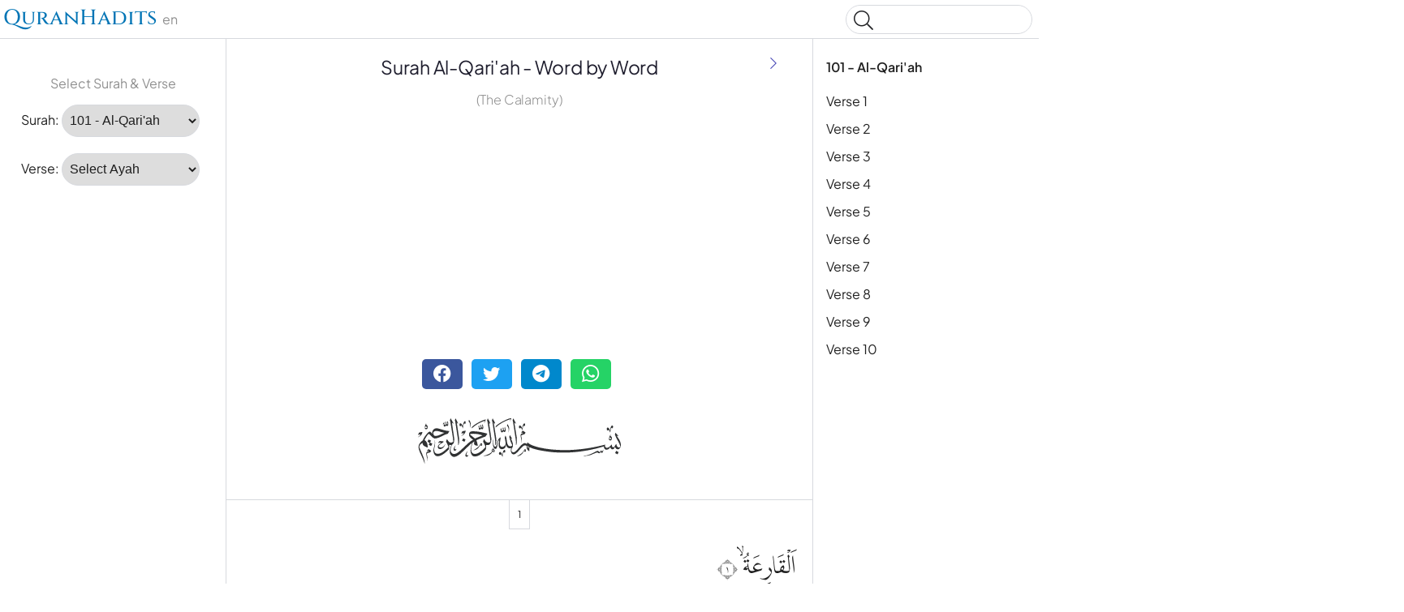

--- FILE ---
content_type: text/html
request_url: https://quranhadits.com/quran-en/101-al-qari-a/
body_size: 4584
content:
<!doctype html>
<html lang="en"><head>
    <!-- Google tag (gtag.js) -->
    <script async src="https://www.googletagmanager.com/gtag/js?id=G-DF3K644T40"></script>
    <script>window.dataLayer = window.dataLayer || []; function gtag(){dataLayer.push(arguments);} gtag('js', new Date());gtag('config', 'G-DF3K644T40');
    </script>
    <meta charset="utf-8">
    <title>Al-Qari'ah - Qur'an Word by Word English</title>
    <meta name="description" content="Surah Al-Qari'ah Al-Qur'an English Word by Word | Quran with translations and multi tafseers word for Word al-Q̈āriʿah Surah-101">
    <link rel="canonical" href="https://quranhadits.com/quran-en/101-al-qari-a/">
    <meta name="viewport" content="width=device-width, initial-scale=1">
    <link rel="apple-touch-icon" sizes="180x180" href="/apple-touch-icon.png">
    <link rel="icon" type="image/png" sizes="32x32" href="/favicon-32x32.png">
    <link rel="icon" type="image/png" sizes="16x16" href="/favicon-16x16.png">
    <link rel="shortcut icon" href="/favicon.ico">
<link href="/assets/css/quran.css" rel="stylesheet">
<script type="application/ld+json">{"@context": "http://schema.org","@type": "WebPage","name": "Al-Qari'ah - Qur'an Word by Word English","headline": "Al-Qari'ah - Qur'an Word by Word English","inLanguage": "en","mainEntityOfPage": {"@type": "WebPage","@id": "https://quranhadits.com/quran-en/101-al-qari-a/"},"publisher": {"@type": "Organization","name": "quranhadits.com","logo": {"@type": "imageObject","url": "https://quranhadits.com/assets/images/quranhadits.png"}},"author": {"@type": "Person","name": "QuranHadits"},"editor": "QuranHadits","url": "https://quranhadits.com/quran-en/101-al-qari-a/"}</script><script async src="https://pagead2.googlesyndication.com/pagead/js/adsbygoogle.js?client=ca-pub-3288866780282962" crossorigin="anonymous"></script><script>
    var quranId = {layout: "home_en", sura_num: "101", surah_slug: "al-qari-a", surah_select: "101 - Al-Qari'ah", ayah_num: ""}         
</script>
</head>
<body dir="ltr">
  <svg class="md-svg">
      <defs>
      </defs>
 </svg>
  <input class="md-toggle" data-md-toggle="drawer" type="checkbox" id="__drawer">
  <input class="md-toggle" data-md-toggle="search" type="checkbox" id="__search">
  <label class="md-overlay" data-md-component="overlay" for="__drawer"></label>
  <a href="#content" tabindex="1" class="md-skip">
        Skip to content
      </a><header class="md-header" data-md-component="header">
    <nav class="md-header-nav md-grid">
      <div class="md-flex">
        <div class="md-flex__cell md-flex__cell--shrink">
          <label class="md-icon md-icon--menu md-header-nav__button" for="__drawer"></label>
        </div>
        <div class="md-flex__cell md-flex__cell--stretch">
          <div class="md-flex__ellipsis md-header-nav__title" data-md-component="title"><a href="https://quranhadits.com/quran-en"><span>QuranHadits</span></a> <span id="lang" class="text-muted">en</span></div>
        </div>
        <div class="md-flex__cell md-flex__cell--shrink">
          <label class="md-icon md-icon--search md-header-nav__button" for="__search"></label>
          <div class="md-search" data-md-component="search" role="dialog">
            <label class="md-search__overlay" for="__search"></label>
            <div class="md-search__inner" role="search">
<div class="gcse-search"></div>
              <form class="md-search__form" name="search" action="/search.html" target="_top">
                <input type="text" class="md-search__input" name="q" placeholder="Search" data-md-component="query" data-md-state="active">
                <label class="md-icon md-search__icon" for="__search"></label>
                <button type="reset" class="md-icon md-search__icon" data-md-component="reset" tabindex="-1">&#xF00D;</button>
              </form>
              <div class="md-search__output">
                <div class="md-search__scrollwrap" data-md-scrollfix>
                  <div class="md-search-result" data-md-component="result">
                    <div class="md-search-result__meta">
                      Type to start searching
                    </div>
                    <ol class="md-search-result__list"></ol>
                  </div>
                </div>
              </div>
            </div>
          </div>
        </div>
      </div>
    </nav>
  </header><div class="md-container">
    <main class="md-main">
      <div class="md-main__inner md-grid" data-md-component="container">
        <div class="md-sidebar md-sidebar--primary" data-md-component="navigation">
          <div class="md-sidebar__scrollwrap">
            <div class="md-sidebar__inner">
              <nav class="md-nav md-nav--primary" data-md-level="0">
                <ul class="md-nav__list" data-md-scrollfix><p class="text-center text-muted">Select Surah &amp; Verse</p>
<li class="md-nav__item md-nav__item--active">
  <div placeholder role="listitem">
    <label for="surah">Surah:</label>
    <select name="inputSura" id="inputSura" class="form-control" disabled>
    </select>
  </div>
</li>
<li class="md-nav__item md-nav__item--active">
  <div placeholder role="listitem">
    <label>Verse:</label>
    <select name="inputAya" id="inputAya" class="form-control" disabled>
    </select>
  </div>
</li>
                </ul>
              </nav>
            </div>
          </div><script async src="https://pagead2.googlesyndication.com/pagead/js/adsbygoogle.js?client=ca-pub-3288866780282962" crossorigin="anonymous"></script>
          <!-- sl_160600 -->
          <ins class="adsbygoogle" style="display:block" data-ad-client="ca-pub-3288866780282962" data-ad-slot="5389216845" data-ad-format="auto" data-full-width-responsive="true"></ins>
          <script>(adsbygoogle = window.adsbygoogle || []).push({});</script></div><div class="md-sidebar md-sidebar--secondary" data-md-component="toc">
  <div class="md-sidebar__scrollwrap">
    <div class="md-sidebar__inner">
      <nav class="md-nav md-nav--secondary">
        <label class="md-nav__title" for="__toc">101 - Al-Qari'ah</label>
        <ul class="md-nav__list" data-md-scrollfix><li class="md-nav__item"><a href="#verse-1 " class="md-nav__link">Verse 1</a></li><li class="md-nav__item"><a href="#verse-2 " class="md-nav__link">Verse 2</a></li><li class="md-nav__item"><a href="#verse-3 " class="md-nav__link">Verse 3</a></li><li class="md-nav__item"><a href="#verse-4 " class="md-nav__link">Verse 4</a></li><li class="md-nav__item"><a href="#verse-5 " class="md-nav__link">Verse 5</a></li><li class="md-nav__item"><a href="#verse-6 " class="md-nav__link">Verse 6</a></li><li class="md-nav__item"><a href="#verse-7 " class="md-nav__link">Verse 7</a></li><li class="md-nav__item"><a href="#verse-8 " class="md-nav__link">Verse 8</a></li><li class="md-nav__item"><a href="#verse-9 " class="md-nav__link">Verse 9</a></li><li class="md-nav__item"><a href="#verse-10 " class="md-nav__link">Verse 10</a></li></ul>
      </nav>
    </div>
  </div>
</div>
<div id="content" class="md-content">
<div class="content">
    <div class="md-content__inner md-typeset">
        <h1 id="title">Surah Al-Qari'ah - Word by Word</h1>
         
        <a rel="next" title="Next Page" href="/quran-en/101-al-qari-a/2/"><i class="md-icon md-icon--arrow-forward"></i></a>
        <h2>(The Calamity)</h2>
        <script async src="https://pagead2.googlesyndication.com/pagead/js/adsbygoogle.js?client=ca-pub-3288866780282962" crossorigin="anonymous"></script>
        <!-- sl_resp2 -->
        <ins class="adsbygoogle" style="display:block" data-ad-client="ca-pub-3288866780282962" data-ad-slot="1288156479" data-ad-format="auto" data-full-width-responsive="true"></ins>
        <script>(adsbygoogle = window.adsbygoogle || []).push({});</script><div class="social-share">
            <div class="social-share">
              <a href="https://facebook.com/sharer.php?u=https%3A%2F%2Fquranhadits.com%2Fquran-en%2F101-al-qari-a%2F" rel="noopener noreferrer nofollow" target="_blank" class="btn social-btn btn-facebook">
                <i class="fa fa-facebook fa-lg"></i>
              </a>
              <a href="https://twitter.com/intent/tweet?url=https%3A%2F%2Fquranhadits.com%2Fquran-en%2F101-al-qari-a%2F&text=Surah+Al-Qari%27ah" rel="noopener noreferrer nofollow" target="_blank" class="btn social-btn btn-twitter">
                <i class="fa fa-twitter fa-lg"></i>
              </a>
              <a href="https://telegram.me/share/url?url=https%3A%2F%2Fquranhadits.com%2Fquran-en%2F101-al-qari-a%2F&text=Surah+Al-Qari%27ah" rel="noopener noreferrer nofollow" target="_blank" class="btn social-btn btn-telegram">
                <i class="fa fa-telegram fa-lg"></i>
              </a>
              <a href="https://web.whatsapp.com/send?l=en&text=Surah+Al-Qari%27ah%20https%3A%2F%2Fquranhadits.com%2Fquran-en%2F101-al-qari-a%2F" rel="noopener noreferrer nofollow" target="_blank" class="btn social-btn btn-whatsapp">
                <i class="fa fa-whatsapp fa-lg"></i>
              </a>
            </div>
        </div><img class="img-responsive basmallah" alt="bismillaahirrahmaanirrahiim" src="https://quranhadits.com/assets/images/bismillaahirrahmaanirrahiim.svg" width="250" height="56"></div><div id="verse-1" class="ayah-wrapper">
        <div class="ayah-info">
            <span class="ayah-number">1</span>
        </div>
        <div class="ayah-content md-typeset">
        <p class="quran-arabic" lang="ar" translate="no">اَلْقَارِعَةُۙ ١</p>
        <div id="quran-words" class="quran-list"><dl class="quran-dl"><dt class="qw-t" translate="no">al-qāriʿatu</dt><dt class="qw-c" lang="ar">ٱلْقَارِعَةُ</dt><dd class="qw-b" lang="en">The Striking Calamity!</dd></dl></div><blockquote class="translation">The Striking Calamity . <span class="text-muted">(QS. [101] Al-Qari'ah: 1)</span></blockquote>
        <a class="link-detail" title="Surah Al-Qari'ah Verse 1" href="/quran-en/101-al-qari-a/verse-1/">Tafsir</a> 
        </div> 
    </div><div id="verse-2" class="ayah-wrapper">
        <div class="ayah-info">
            <span class="ayah-number">2</span>
        </div>
        <div class="ayah-content md-typeset">
        <p class="quran-arabic" lang="ar" translate="no">مَا الْقَارِعَةُ ۚ ٢</p>
        <div id="quran-words" class="quran-list"><dl class="quran-dl"><dt class="qw-t" translate="no">mā</dt><dt class="qw-c" lang="ar">مَا</dt><dd class="qw-b" lang="en">What</dd></dl><dl class="quran-dl"><dt class="qw-t" translate="no">l-qāriʿatu</dt><dt class="qw-c" lang="ar">ٱلْقَارِعَةُ</dt><dd class="qw-b" lang="en">(is) the Striking Calamity?</dd></dl></div><blockquote class="translation">What is the Striking Calamity? <span class="text-muted">(QS. [101] Al-Qari'ah: 2)</span></blockquote>
        <a class="link-detail" title="Surah Al-Qari'ah Verse 2" href="/quran-en/101-al-qari-a/verse-2/">Tafsir</a> 
        </div> 
    </div><div id="verse-3" class="ayah-wrapper">
        <div class="ayah-info">
            <span class="ayah-number">3</span>
        </div>
        <div class="ayah-content md-typeset">
        <p class="quran-arabic" lang="ar" translate="no">وَمَآ اَدْرٰىكَ مَا الْقَارِعَةُ ۗ ٣</p>
        <div id="quran-words" class="quran-list"><dl class="quran-dl"><dt class="qw-t" translate="no">wamā</dt><dt class="qw-c" lang="ar">وَمَآ</dt><dd class="qw-b" lang="en">And what</dd></dl><dl class="quran-dl"><dt class="qw-t" translate="no">adrāka</dt><dt class="qw-c" lang="ar">أَدْرَىٰكَ</dt><dd class="qw-b" lang="en">will make you know</dd></dl><dl class="quran-dl"><dt class="qw-t" translate="no">mā</dt><dt class="qw-c" lang="ar">مَا</dt><dd class="qw-b" lang="en">what</dd></dl><dl class="quran-dl"><dt class="qw-t" translate="no">l-qāriʿatu</dt><dt class="qw-c" lang="ar">ٱلْقَارِعَةُ</dt><dd class="qw-b" lang="en">(is) the Striking Calamity?</dd></dl></div><blockquote class="translation">And what can make you know what is the Striking Calamity? <span class="text-muted">(QS. [101] Al-Qari'ah: 3)</span></blockquote>
        <a class="link-detail" title="Surah Al-Qari'ah Verse 3" href="/quran-en/101-al-qari-a/verse-3/">Tafsir</a> 
        </div> 
    </div><div id="verse-4" class="ayah-wrapper">
        <div class="ayah-info">
            <span class="ayah-number">4</span>
        </div>
        <div class="ayah-content md-typeset">
        <p class="quran-arabic" lang="ar" translate="no">يَوْمَ يَكُوْنُ النَّاسُ كَالْفَرَاشِ الْمَبْثُوْثِۙ ٤</p>
        <div id="quran-words" class="quran-list"><dl class="quran-dl"><dt class="qw-t" translate="no">yawma</dt><dt class="qw-c" lang="ar">يَوْمَ</dt><dd class="qw-b" lang="en">(The) Day</dd></dl><dl class="quran-dl"><dt class="qw-t" translate="no">yakūnu</dt><dt class="qw-c" lang="ar">يَكُونُ</dt><dd class="qw-b" lang="en">will be</dd></dl><dl class="quran-dl"><dt class="qw-t" translate="no">l-nāsu</dt><dt class="qw-c" lang="ar">ٱلنَّاسُ</dt><dd class="qw-b" lang="en">the mankind</dd></dl><dl class="quran-dl"><dt class="qw-t" translate="no">kal-farāshi</dt><dt class="qw-c" lang="ar">كَٱلْفَرَاشِ</dt><dd class="qw-b" lang="en">like moths</dd></dl><dl class="quran-dl"><dt class="qw-t" translate="no">l-mabthūthi</dt><dt class="qw-c" lang="ar">ٱلْمَبْثُوثِ</dt><dd class="qw-b" lang="en">scattered</dd></dl></div><blockquote class="translation">It is the Day when people will be like moths, dispersed, <span class="text-muted">(QS. [101] Al-Qari'ah: 4)</span></blockquote>
        <a class="link-detail" title="Surah Al-Qari'ah Verse 4" href="/quran-en/101-al-qari-a/verse-4/">Tafsir</a> 
        </div> 
    </div><div id="verse-5" class="ayah-wrapper">
        <div class="ayah-info">
            <span class="ayah-number">5</span>
        </div>
        <div class="ayah-content md-typeset">
        <p class="quran-arabic" lang="ar" translate="no">وَتَكُوْنُ الْجِبَالُ كَالْعِهْنِ الْمَنْفُوْشِۗ ٥</p>
        <div id="quran-words" class="quran-list"><dl class="quran-dl"><dt class="qw-t" translate="no">watakūnu</dt><dt class="qw-c" lang="ar">وَتَكُونُ</dt><dd class="qw-b" lang="en">And will be</dd></dl><dl class="quran-dl"><dt class="qw-t" translate="no">l-jibālu</dt><dt class="qw-c" lang="ar">ٱلْجِبَالُ</dt><dd class="qw-b" lang="en">the mountains</dd></dl><dl class="quran-dl"><dt class="qw-t" translate="no">kal-ʿih'ni</dt><dt class="qw-c" lang="ar">كَٱلْعِهْنِ</dt><dd class="qw-b" lang="en">like wool</dd></dl><dl class="quran-dl"><dt class="qw-t" translate="no">l-manfūshi</dt><dt class="qw-c" lang="ar">ٱلْمَنفُوشِ</dt><dd class="qw-b" lang="en">fluffed up</dd></dl></div><blockquote class="translation">And the mountains will be like wool, fluffed up. <span class="text-muted">(QS. [101] Al-Qari'ah: 5)</span></blockquote>
        <a class="link-detail" title="Surah Al-Qari'ah Verse 5" href="/quran-en/101-al-qari-a/verse-5/">Tafsir</a> 
        </div> 
    </div><div id="verse-6" class="ayah-wrapper">
        <div class="ayah-info">
            <span class="ayah-number">6</span>
        </div>
        <div class="ayah-content md-typeset">
        <p class="quran-arabic" lang="ar" translate="no">فَاَمَّا مَنْ ثَقُلَتْ مَوَازِينُهٗۙ ٦</p>
        <div id="quran-words" class="quran-list"><dl class="quran-dl"><dt class="qw-t" translate="no">fa-ammā</dt><dt class="qw-c" lang="ar">فَأَمَّا</dt><dd class="qw-b" lang="en">Then as for</dd></dl><dl class="quran-dl"><dt class="qw-t" translate="no">man</dt><dt class="qw-c" lang="ar">مَن</dt><dd class="qw-b" lang="en">(him) whose</dd></dl><dl class="quran-dl"><dt class="qw-t" translate="no">thaqulat</dt><dt class="qw-c" lang="ar">ثَقُلَتْ</dt><dd class="qw-b" lang="en">are heavy</dd></dl><dl class="quran-dl"><dt class="qw-t" translate="no">mawāzīnuhu</dt><dt class="qw-c" lang="ar">مَوَٰزِينُهُۥ</dt><dd class="qw-b" lang="en">his scales</dd></dl></div><blockquote class="translation">Then as for one whose scales are heavy [with good deeds], <span class="text-muted">(QS. [101] Al-Qari'ah: 6)</span></blockquote>
        <a class="link-detail" title="Surah Al-Qari'ah Verse 6" href="/quran-en/101-al-qari-a/verse-6/">Tafsir</a> 
        </div> 
    </div><div id="verse-7" class="ayah-wrapper">
        <div class="ayah-info">
            <span class="ayah-number">7</span>
        </div>
        <div class="ayah-content md-typeset">
        <p class="quran-arabic" lang="ar" translate="no">فَهُوَ فِيْ عِيْشَةٍ رَّاضِيَةٍۗ ٧</p>
        <div id="quran-words" class="quran-list"><dl class="quran-dl"><dt class="qw-t" translate="no">fahuwa</dt><dt class="qw-c" lang="ar">فَهُوَ</dt><dd class="qw-b" lang="en">Then he</dd></dl><dl class="quran-dl"><dt class="qw-t" translate="no">fī</dt><dt class="qw-c" lang="ar">فِى</dt><dd class="qw-b" lang="en">(will be) in</dd></dl><dl class="quran-dl"><dt class="qw-t" translate="no">ʿīshatin</dt><dt class="qw-c" lang="ar">عِيشَةٍ</dt><dd class="qw-b" lang="en">a life</dd></dl><dl class="quran-dl"><dt class="qw-t" translate="no">rāḍiyatin</dt><dt class="qw-c" lang="ar">رَّاضِيَةٍ</dt><dd class="qw-b" lang="en">pleasant</dd></dl></div><blockquote class="translation">He will be in a pleasant life. <span class="text-muted">(QS. [101] Al-Qari'ah: 7)</span></blockquote>
        <a class="link-detail" title="Surah Al-Qari'ah Verse 7" href="/quran-en/101-al-qari-a/verse-7/">Tafsir</a> 
        </div> 
    </div><div id="verse-8" class="ayah-wrapper">
        <div class="ayah-info">
            <span class="ayah-number">8</span>
        </div>
        <div class="ayah-content md-typeset">
        <p class="quran-arabic" lang="ar" translate="no">وَاَمَّا مَنْ خَفَّتْ مَوَازِيْنُهٗۙ ٨</p>
        <div id="quran-words" class="quran-list"><dl class="quran-dl"><dt class="qw-t" translate="no">wa-ammā</dt><dt class="qw-c" lang="ar">وَأَمَّا</dt><dd class="qw-b" lang="en">But as for</dd></dl><dl class="quran-dl"><dt class="qw-t" translate="no">man</dt><dt class="qw-c" lang="ar">مَنْ</dt><dd class="qw-b" lang="en">(him) whose</dd></dl><dl class="quran-dl"><dt class="qw-t" translate="no">khaffat</dt><dt class="qw-c" lang="ar">خَفَّتْ</dt><dd class="qw-b" lang="en">are light</dd></dl><dl class="quran-dl"><dt class="qw-t" translate="no">mawāzīnuhu</dt><dt class="qw-c" lang="ar">مَوَٰزِينُهُۥ</dt><dd class="qw-b" lang="en">his scales</dd></dl></div><blockquote class="translation">But as for one whose scales are light, <span class="text-muted">(QS. [101] Al-Qari'ah: 8)</span></blockquote>
        <a class="link-detail" title="Surah Al-Qari'ah Verse 8" href="/quran-en/101-al-qari-a/verse-8/">Tafsir</a> 
        </div> 
    </div><div id="verse-9" class="ayah-wrapper">
        <div class="ayah-info">
            <span class="ayah-number">9</span>
        </div>
        <div class="ayah-content md-typeset">
        <p class="quran-arabic" lang="ar" translate="no">فَاُمُّهُ هَاوِيَةٌ  ۗ ٩</p>
        <div id="quran-words" class="quran-list"><dl class="quran-dl"><dt class="qw-t" translate="no">fa-ummuhu</dt><dt class="qw-c" lang="ar">فَأُمُّهُۥ</dt><dd class="qw-b" lang="en">His abode</dd></dl><dl class="quran-dl"><dt class="qw-t" translate="no">hāwiyatun</dt><dt class="qw-c" lang="ar">هَاوِيَةٌ</dt><dd class="qw-b" lang="en">(will be the) Pit</dd></dl></div><blockquote class="translation">His refuge will be an abyss. <span class="text-muted">(QS. [101] Al-Qari'ah: 9)</span></blockquote>
        <a class="link-detail" title="Surah Al-Qari'ah Verse 9" href="/quran-en/101-al-qari-a/verse-9/">Tafsir</a> 
        </div> 
    </div><div id="verse-10" class="ayah-wrapper">
        <div class="ayah-info">
            <span class="ayah-number">10</span>
        </div>
        <div class="ayah-content md-typeset">
        <p class="quran-arabic" lang="ar" translate="no">وَمَآ اَدْرٰىكَ مَا هِيَهْۗ ١٠</p>
        <div id="quran-words" class="quran-list"><dl class="quran-dl"><dt class="qw-t" translate="no">wamā</dt><dt class="qw-c" lang="ar">وَمَآ</dt><dd class="qw-b" lang="en">And what</dd></dl><dl class="quran-dl"><dt class="qw-t" translate="no">adrāka</dt><dt class="qw-c" lang="ar">أَدْرَىٰكَ</dt><dd class="qw-b" lang="en">will make you know</dd></dl><dl class="quran-dl"><dt class="qw-t" translate="no">mā</dt><dt class="qw-c" lang="ar">مَا</dt><dd class="qw-b" lang="en">what</dd></dl><dl class="quran-dl"><dt class="qw-t" translate="no">hiyah</dt><dt class="qw-c" lang="ar">هِيَهْ</dt><dd class="qw-b" lang="en">it is?</dd></dl></div><blockquote class="translation">And what can make you know what that is? <span class="text-muted">(QS. [101] Al-Qari'ah: 10)</span></blockquote>
        <a class="link-detail" title="Surah Al-Qari'ah Verse 10" href="/quran-en/101-al-qari-a/verse-10/">Tafsir</a> 
        </div> 
    </div><div class="md-content__inner md-typeset">
        <div class="pagination text-center"><span class="first text-muted"><i class="md-icon md-icon--arrow-back"></i><i class="md-icon md-icon--arrow-back"></i></span><span class="active num-en">1</span><a href="/quran-en/101-al-qari-a/2/" title="Surah Al-Qari'ah | 2 of 2" class="num-en">2</a><a href="/quran-en/101-al-qari-a/2/"><i class="md-icon md-icon--chevron-circle-right"></i></a><a href="/quran-en/101-al-qari-a/2/"><i class="md-icon md-icon--arrow-forward"></i><i class="md-icon md-icon--arrow-forward"></i></a></div>
        <script async src="https://pagead2.googlesyndication.com/pagead/js/adsbygoogle.js?client=ca-pub-3288866780282962" crossorigin="anonymous"></script>
        <!-- newresponsive1 -->
        <ins class="adsbygoogle" style="display:block" data-ad-client="ca-pub-3288866780282962" data-ad-slot="8940978725" data-ad-format="auto" data-full-width-responsive="true"></ins>
        <script>(adsbygoogle = window.adsbygoogle || []).push({});</script> 
        <a rel="next" title="Next Page" href="/quran-en/101-al-qari-a/2/"><i class="md-icon md-icon--arrow-forward"></i></a>
    </div> 
</div>
</div></div>
    </main>
  </div><footer class="md-footer">
      <div class="md-footer-nav">
        <nav class="md-footer-nav__inner md-grid"></nav>
      </div>
      <div class="md-footer-meta md-typeset">
        <div class="md-footer-meta__inner md-grid">
          <div class="md-footer-copyright">
            <div class="md-footer-copyright__highlight">
              &copy; <span id="copyrighYear"></span> <a href="https://quranhadits.com">QuranHadits.com</a>
            </div>
          </div>
          <div class="md-footer-social"><a href="/about/" class="md-footer__link">About</a>
            <a href="/contact/" class="md-footer__link">Contact</a>
            <a href="/privacy/" class="md-footer__link">Privacy Policy</a>
          </div>
        </div>
      </div>
    </footer><script src="https://ajax.googleapis.com/ajax/libs/jquery/1.11.2/jquery.min.js"></script>
  <script>
    window.jQuery || document.write('<script src="/assets/js/jquery.min.js?v.1.11.2"><\/script>')
  </script><script src="/assets/js/quran-en.js"></script><script defer src="https://static.cloudflareinsights.com/beacon.min.js/vcd15cbe7772f49c399c6a5babf22c1241717689176015" integrity="sha512-ZpsOmlRQV6y907TI0dKBHq9Md29nnaEIPlkf84rnaERnq6zvWvPUqr2ft8M1aS28oN72PdrCzSjY4U6VaAw1EQ==" data-cf-beacon='{"version":"2024.11.0","token":"34c04c46c7dd4eab8669b5649e8ae11a","r":1,"server_timing":{"name":{"cfCacheStatus":true,"cfEdge":true,"cfExtPri":true,"cfL4":true,"cfOrigin":true,"cfSpeedBrain":true},"location_startswith":null}}' crossorigin="anonymous"></script>
</body>

</html>

--- FILE ---
content_type: text/html; charset=utf-8
request_url: https://www.google.com/recaptcha/api2/aframe
body_size: 266
content:
<!DOCTYPE HTML><html><head><meta http-equiv="content-type" content="text/html; charset=UTF-8"></head><body><script nonce="_m22Pk8cC5mN3iD0yn0M1w">/** Anti-fraud and anti-abuse applications only. See google.com/recaptcha */ try{var clients={'sodar':'https://pagead2.googlesyndication.com/pagead/sodar?'};window.addEventListener("message",function(a){try{if(a.source===window.parent){var b=JSON.parse(a.data);var c=clients[b['id']];if(c){var d=document.createElement('img');d.src=c+b['params']+'&rc='+(localStorage.getItem("rc::a")?sessionStorage.getItem("rc::b"):"");window.document.body.appendChild(d);sessionStorage.setItem("rc::e",parseInt(sessionStorage.getItem("rc::e")||0)+1);localStorage.setItem("rc::h",'1768085894933');}}}catch(b){}});window.parent.postMessage("_grecaptcha_ready", "*");}catch(b){}</script></body></html>

--- FILE ---
content_type: text/css
request_url: https://quranhadits.com/assets/css/quran.css
body_size: 6849
content:
@font-face{font-family:"Plus Jakarta Sans";font-style:normal;font-weight:300;font-display:swap;src:url("/assets/fonts/plusjakartasans.woff2") format('woff2');unicode-range:U+0000-00FF, U+0131, U+0152-0153, U+02BB-02BC, U+02C6, U+02DA, U+02DC, U+2000-206F, U+2074, U+20AC, U+2122, U+2191, U+2193, U+2212, U+2215, U+FEFF, U+FFFD}@font-face{font-family:"Plus Jakarta Sans";font-style:normal;font-weight:400;font-display:swap;src:url("/assets/fonts/plusjakartasans.woff2") format('woff2');unicode-range:U+0000-00FF, U+0131, U+0152-0153, U+02BB-02BC, U+02C6, U+02DA, U+02DC, U+2000-206F, U+2074, U+20AC, U+2122, U+2191, U+2193, U+2212, U+2215, U+FEFF, U+FFFD}@font-face{font-family:"Plus Jakarta Sans";font-style:normal;font-weight:500;font-display:swap;src:url("/assets/fonts/plusjakartasans.woff2") format('woff2');unicode-range:U+0000-00FF, U+0131, U+0152-0153, U+02BB-02BC, U+02C6, U+02DA, U+02DC, U+2000-206F, U+2074, U+20AC, U+2122, U+2191, U+2193, U+2212, U+2215, U+FEFF, U+FFFD}@font-face{font-family:"Plus Jakarta Sans";font-style:normal;font-weight:600;font-display:swap;src:url("/assets/fonts/plusjakartasans.woff2") format('woff2');unicode-range:U+0000-00FF, U+0131, U+0152-0153, U+02BB-02BC, U+02C6, U+02DA, U+02DC, U+2000-206F, U+2074, U+20AC, U+2122, U+2191, U+2193, U+2212, U+2215, U+FEFF, U+FFFD}@font-face{font-family:"Plus Jakarta Sans";font-style:normal;font-weight:700;font-display:swap;src:url("/assets/fonts/plusjakartasans.woff2") format('woff2');unicode-range:U+0000-00FF, U+0131, U+0152-0153, U+02BB-02BC, U+02C6, U+02DA, U+02DC, U+2000-206F, U+2074, U+20AC, U+2122, U+2191, U+2193, U+2212, U+2215, U+FEFF, U+FFFD}@font-face{font-family:"mdicons";font-style:normal;font-weight:400;src:url("/assets/fonts/mdicons.woff2") format("woff2")}@font-face{font-family:'amiri_quran';font-style:normal;font-weight:400;font-display:swap;src:url("/assets/fonts/amiri_quran.woff2") format('woff2')}@font-face{font-family:'id_lpmq';src:url("/assets/fonts/id_lpmq.woff2") format('woff2');font-style:normal;font-weight:normal;font-display:swap}.text-muted{color:#909090}html{box-sizing:border-box}*,:after,:before{box-sizing:inherit}html{-webkit-text-size-adjust:none;-moz-text-size-adjust:none;-ms-text-size-adjust:none;text-size-adjust:none}body{margin:0}hr{overflow:visible;box-sizing:content-box}a{-webkit-text-decoration-skip:objects}a,button,input,label{-webkit-tap-highlight-color:transparent}a{color:inherit;text-decoration:none}a:hover{color:#4747B5}small,sub,sup{font-size:80%}sub,sup{position:relative;line-height:0;vertical-align:baseline}sub{bottom:-0.25em}sup{top:-0.5em}img{border-style:none}table{border-collapse:separate;border-spacing:0}td,th{font-weight:400;vertical-align:top}button{margin:0;padding:0;border:0;outline-style:none;background:transparent;font-size:inherit}input{border:0;outline:0}.md-icon,.md-nav__button,.md-nav__link:after,.md-nav__title:before{font-family:'mdicons';font-style:normal;font-variant:normal;font-weight:400;line-height:1;text-transform:none;white-space:nowrap;speak:none;word-wrap:normal;direction:ltr}.md-content{min-height:100vh}.md-content__icon,.md-footer-nav__button,.md-header-nav__button,.md-nav__button,.md-nav__title:before{display:inline-block;margin:0.2rem;padding:0.4rem;font-size:1.2rem;cursor:pointer}.md-icon--arrow-back:before{content:"\F053"}.md-icon--arrow-forward:before{content:"\F054"}.md-icon--menu:before{content:"\F0C9"}.md-icon--search:before{content:"\F002"}body{-webkit-font-smoothing:antialiased;-moz-osx-font-smoothing:grayscale}body,input{color:rgba(0, 0, 0, 0.87);font-feature-settings:"kern", "liga";font-family:"Plus Jakarta Sans", Helvetica Neue, Helvetica, Arial, sans-serif}code,kbd,pre{color:rgba(0, 0, 0, 0.87);font-feature-settings:"kern";font-family:Courier New, Courier, monospace}.md-typeset{font-size:0.8rem;line-height:1.7;-webkit-print-color-adjust:exact}.md-typeset blockquote,.md-typeset ol,.md-typeset p,.md-typeset ul{margin:0.7em 0}.md-typeset h1{margin:0 0 1rem;color:#1f1e2e;font-size:1.15rem;line-height:1.5;text-align:center}.md-typeset h1,.md-typeset h2{font-weight:400;letter-spacing:-0.01em}.md-typeset h2{font-size:1.11rem;line-height:1.3}.md-typeset h3{margin:1.5rem 0 0.8rem;font-size:1.1rem;font-weight:400;line-height:1.3}.md-typeset h2 + h3{margin-top:0.8rem}.md-typeset h4{font-size:1rem}.md-typeset h4,.md-typeset h5,.md-typeset h6{margin:0.8rem 0;font-weight:400;letter-spacing:-0.01em}.md-typeset h5,.md-typeset h6{color:rgba(0, 0, 0, 0.54);font-size:0.64rem}.md-typeset h5{text-transform:uppercase}.md-typeset hr{margin:1.5em 0;border-bottom:0.05rem dotted rgba(0, 0, 0, 0.26)}.md-typeset a{color:#4747B5;word-break:break-word}.md-typeset a,.md-typeset a:before{-webkit-transition:color 0.125s;transition:color 0.125s}.md-typeset a:active,.md-typeset a:hover{color:#9292DE}.md-typeset code,.md-typeset pre{background-color:hsla(0, 0%, 92.5%, 0.5);color:#37474f;font-size:85%;direction:ltr}.md-typeset code{margin:0 0.29412em;padding:0.07353em 0;border-radius:0.1rem;box-shadow:0.29412em 0 0 hsla(0, 0%, 92.5%, 0.5), -0.29412em 0 0 hsla(0, 0%, 92.5%, 0.5);word-break:break-word;-webkit-box-decoration-break:clone;box-decoration-break:clone}.md-typeset h1 code,.md-typeset h2 code,.md-typeset h3 code,.md-typeset h4 code,.md-typeset h5 code,.md-typeset h6 code{margin:0;background-color:transparent;box-shadow:none}.md-typeset a > code{margin:inherit;padding:inherit;border-radius:initial;background-color:inherit;color:inherit;box-shadow:none}.md-typeset pre{position:relative;margin:1em 0;border-radius:0.1rem;line-height:1.4;-webkit-overflow-scrolling:touch}.md-typeset pre > code{display:block;margin:0;padding:0.525rem 0.6rem;background-color:transparent;font-size:inherit;box-shadow:none;-webkit-box-decoration-break:slice;box-decoration-break:slice;overflow:auto}.md-typeset pre > code::-webkit-scrollbar{width:0.2rem;height:0.2rem}.md-typeset pre > code::-webkit-scrollbar-thumb{background-color:rgba(0, 0, 0, 0.26)}.md-typeset pre > code::-webkit-scrollbar-thumb:hover{background-color:#9292DE}.md-typeset kbd{padding:0 0.29412em;border-radius:0.15rem;border:0.05rem solid #c9c9c9;border-bottom-color:#bcbcbc;background-color:#fcfcfc;color:#555;font-size:85%;box-shadow:0 0.05rem 0 #b0b0b0;word-break:break-word}.md-typeset mark{margin:0 0.25em;padding:0.0625em 0;border-radius:0.1rem;background-color:rgba(255, 235, 59, 0.5);box-shadow:0.25em 0 0 rgba(255, 235, 59, 0.5), -0.25em 0 0 rgba(255, 235, 59, 0.5);word-break:break-word;-webkit-box-decoration-break:clone;box-decoration-break:clone}.md-typeset abbr{border-bottom:0.05rem dotted rgba(0, 0, 0, 0.54);text-decoration:none;cursor:help}.md-typeset small{opacity:0.75}.md-typeset sub,.md-typeset sup{margin-left:0.07812em}.md-typeset blockquote{padding-left:0.6rem;border-left:0.2rem solid rgba(0, 0, 0, 0.26);color:rgba(0, 0, 0, 0.9)}.md-typeset blockquote.translation.secondary{border-color:rgba(51, 0, 102, .58);font-style:italic;color:#666}.md-typeset ul{list-style-type:disc}.md-typeset ol,.md-typeset ul{margin-left:0.625em;padding:0}.md-typeset ol ol,.md-typeset ul ol{list-style-type:lower-alpha}.md-typeset ol ol ol,.md-typeset ul ol ol{list-style-type:lower-roman}.md-typeset ol li,.md-typeset ul li{margin-bottom:0.3em;margin-left:1.25em}.md-typeset ol li blockquote,.md-typeset ol li p,.md-typeset ul li blockquote,.md-typeset ul li p{margin:0.5em 0}.md-typeset ol li:last-child,.md-typeset ul li:last-child{margin-bottom:0}.md-typeset ol li ol,.md-typeset ol li ul,.md-typeset ul li ol,.md-typeset ul li ul{margin:0.5em 0 0.5em 0.625em}.md-typeset dd{margin:1em 0 1em 1.875em}.md-typeset iframe,.md-typeset img,.md-typeset svg{max-width:100%}.md-typeset table:not([class]){box-shadow:0 2px 2px 0 rgba(0, 0, 0, 0.14), 0 1px 5px 0 rgba(0, 0, 0, 0.12), 0 3px 1px -2px rgba(0, 0, 0, 0.2);display:inline-block;max-width:100%;border-radius:0.1rem;font-size:0.64rem;overflow:auto;-webkit-overflow-scrolling:touch}.md-typeset table:not([class]) + *{margin-top:1.5em}.md-typeset table:not([class]) td:not([align]),.md-typeset table:not([class]) th:not([align]){text-align:left}.md-typeset table:not([class]) th{min-width:5rem;padding:0.6rem 0.8rem;background-color:rgba(0, 0, 0, 0.54);color:#fff;vertical-align:top}.md-typeset table:not([class]) td{padding:0.6rem 0.8rem;border-top:0.05rem solid rgba(0, 0, 0, 0.07);vertical-align:top}.md-typeset table:not([class]) tr{-webkit-transition:background-color 0.125s;transition:background-color 0.125s}.md-typeset table:not([class]) tr:hover{background-color:rgba(0, 0, 0, 0.035);box-shadow:inset 0 0.05rem 0 #fff}.md-typeset table:not([class]) tr:first-child td{border-top:0}.md-typeset table:not([class]) a{word-break:normal}.md-typeset__scrollwrap{margin:1em -0.8rem;overflow-x:auto;-webkit-overflow-scrolling:touch}.md-typeset .md-typeset__table{display:inline-block;margin-bottom:0.5em;padding:0 0.8rem}.md-typeset .md-typeset__table table{display:table;width:100%;margin:0;overflow:hidden}html{font-size:125%;overflow-x:hidden}body,html{height:100%}body{position:relative;font-size:0.5rem}hr{display:block;height:0.05rem;padding:0;border:0}.md-svg{display:none}.md-grid{margin-right:auto;margin-left:auto}.md-container,.md-main{overflow:auto}.md-container{display:table;width:100%;height:100%;table-layout:fixed}.md-main{display:table-row;height:100%}.md-main__inner{height:100%;padding-bottom:0.05rem}.md-toggle{display:none}.md-overlay{position:fixed;top:0;width:0;height:0;-webkit-transition:width 0s 0.25s, height 0s 0.25s, opacity 0.25s;transition:width 0s 0.25s, height 0s 0.25s, opacity 0.25s;background-color:rgba(0, 0, 0, 0.54);opacity:0;z-index:3}.md-flex{display:table}.md-flex__cell{display:table-cell;position:relative;vertical-align:top}.md-flex__cell--shrink{width:0}.md-flex__cell--stretch{display:table;width:100%;table-layout:fixed}.md-flex__ellipsis{display:table-cell;text-overflow:ellipsis;white-space:nowrap;overflow:hidden}.md-skip{position:fixed;width:0.05rem;height:0.05rem;margin:0.5rem;padding:0.3rem 0.5rem;-webkit-transform:translateY(0.4rem);transform:translateY(0.4rem);border-radius:0.1rem;background-color:rgba(0, 0, 0, 0.87);color:#fff;font-size:0.64rem;opacity:0;overflow:hidden}.md-skip:focus{width:auto;height:auto;clip:auto;-webkit-transform:translateX(0);transform:translateX(0);-webkit-transition:opacity 0.175s 75ms, -webkit-transform 0.25s cubic-bezier(0.4, 0, 0.2, 1);transition:opacity 0.175s 75ms, -webkit-transform 0.25s cubic-bezier(0.4, 0, 0.2, 1);transition:transform 0.25s cubic-bezier(0.4, 0, 0.2, 1), opacity 0.175s 75ms;transition:transform 0.25s cubic-bezier(0.4, 0, 0.2, 1), opacity 0.175s 75ms, -webkit-transform 0.25s cubic-bezier(0.4, 0, 0.2, 1);opacity:1;z-index:10}@page{margin:25mm}.md-content__inner{padding:0 0.8rem 1rem}.md-content__inner:before{display:block;height:0.4rem;content:""}.md-content__inner > :last-child{margin-bottom:0}.md-content__icon{position:relative;margin:0.4rem 0;padding:0;float:right}.md-typeset .md-content__icon{color:rgba(0, 0, 0, 0.26)}.md-header{top:0;right:0;left:0;height:2.4rem;background:#fff;color:#202124;border-bottom:1px solid #D7D9DE;z-index:2;-webkit-backface-visibility:hidden;backface-visibility:hidden}.md-header-nav{padding:0 0.2rem}.md-header-nav__button{position:relative;-webkit-transition:opacity 0.25s;transition:opacity 0.25s;z-index:1}.md-header-nav__button:hover{opacity:0.7}.md-header-nav__button.md-logo *{display:block}.md-header-nav__title{font-family:"mdicons";font-size:1.3rem;color:#0074b5;line-height:2.4rem}.md-header-nav__title #lang{font-family:"Plus Jakarta Sans", Helvetica Neue, Helvetica, Arial, sans-serif;font-size:16px;vertical-align:top;}.md-footer{background-color:#1f1e2e;color:#fff}.md-footer-nav__inner{padding:0.2rem;overflow:auto}.md-footer-nav__link{padding-top:1.4rem;padding-bottom:0.4rem;-webkit-transition:opacity 0.25s;transition:opacity 0.25s}.md-footer-nav__link:hover{opacity:0.7}.md-footer-nav__link--prev{width:25%;float:left}.md-footer-nav__link--next{width:75%;float:right;text-align:right}.md-footer-nav__button{-webkit-transition:background 0.25s;transition:background 0.25s}.md-footer-nav__title{position:relative;padding:0 1rem;font-size:0.7rem;line-height:2.4rem}.md-footer-nav__direction{position:absolute;right:0;left:0;margin-top:-1rem;padding:0 1rem;color:hsla(0, 0%, 100%, 0.4);font-size:0.65rem}.md-footer-meta{background-color:#181824}.md-footer-meta__inner{padding:0.2rem;overflow:auto}html .md-footer-meta.md-typeset a{color:hsla(0, 0%, 100%, 0.7)}html .md-footer-meta.md-typeset a:focus,html .md-footer-meta.md-typeset a:hover{color:#fff}.md-footer-copyright{margin:0 0.6rem;padding:0.7rem 0;color:hsla(0, 0%, 100%, 0.3);font-size:0.64rem}.md-footer-copyright__highlight{color:hsla(0, 0%, 100%, 0.7)}.md-footer-social{margin:0 0.4rem;padding:0.2rem 0 0.6rem}.md-footer__link{display:inline-block;padding:0 0.5rem;font-size:0.7rem;text-align:center}.md-footer__link:before{line-height:1.9}.md-nav{font-size:0.8rem;}.md-nav__title{display:block;margin-bottom:1rem;padding:0 0.6rem;font-weight:600;text-overflow:ellipsis;overflow:hidden}.md-nav__title:before{display:none;content:"\F053"}.md-nav__title .md-nav__button{display:none}.md-nav__list{margin:0;margin-top: 20px;padding:0;list-style:none}.md-nav__item{padding:0 0.6rem}.md-nav__item:last-child{padding-bottom:0.6rem}.md-nav__item .md-nav__item{padding-right:0}.md-nav__item .md-nav__item:last-child{padding-bottom:0;border:0}.md-nav__button img{width:100%;height:auto}.md-nav__link{display:block;margin-top:0.625em;-webkit-transition:color 0.125s;transition:color 0.125s;text-overflow:ellipsis;cursor:pointer;overflow:hidden;line-height: 1.3;}.md-nav__item--nested > .md-nav__link:after{content:"\F105"}html .md-nav__link[for="__toc"],html .md-nav__link[for="__toc"] + .md-nav__link:after,html .md-nav__link[for="__toc"] ~ .md-nav{display:none}.md-nav__link[data-md-state="blur"]{color:rgba(0, 0, 0, 0.54)}.md-nav__link--active,.md-nav__link:active{color:#4747B5}.md-nav__item--nested > .md-nav__link{color:inherit}.md-nav__link:focus,.md-nav__link:hover{color:#9292DE}.md-search__overlay{opacity:0;z-index:1}.md-search__form{position:relative}.md-search__input{position:relative;padding:0 2.2rem 0 3.6rem;text-overflow:ellipsis;z-index:2}.md-search__input::placeholder{-webkit-transition:color 0.25s cubic-bezier(0.1, 0.7, 0.1, 1);transition:color 0.25s cubic-bezier(0.1, 0.7, 0.1, 1)}.md-search__input::placeholder,.md-search__input ~ .md-search__icon{color:rgba(0, 0, 0, 0.54)}.md-search__icon{position:absolute;-webkit-transition:color 0.25s cubic-bezier(0.1, 0.7, 0.1, 1), opacity 0.25s;transition:color 0.25s cubic-bezier(0.1, 0.7, 0.1, 1), opacity 0.25s;font-size:1.2rem;cursor:pointer;z-index:2}.md-search__icon:hover{opacity:0.7}.md-search__icon[for="__search"]{top:0.5rem;left:0.5rem}.md-search__icon[for="__search"]:before{content:"\F002"}.md-search__icon[type="reset"]{top:0.3rem;right:0.5rem;-webkit-transform:scale(0.125);transform:scale(0.125);-webkit-transition:opacity 0.15s, -webkit-transform 0.15s cubic-bezier(0.1, 0.7, 0.1, 1);transition:opacity 0.15s, -webkit-transform 0.15s cubic-bezier(0.1, 0.7, 0.1, 1);transition:transform 0.15s cubic-bezier(0.1, 0.7, 0.1, 1), opacity 0.15s;transition:transform 0.15s cubic-bezier(0.1, 0.7, 0.1, 1), opacity 0.15s, -webkit-transform 0.15s cubic-bezier(0.1, 0.7, 0.1, 1);opacity:0}[data-md-toggle="search"]:checked ~ .md-header .md-search__input:valid ~ .md-search__icon[type="reset"]{-webkit-transform:scale(1);transform:scale(1);opacity:1}[data-md-toggle="search"]:checked ~ .md-header .md-search__input:valid ~ .md-search__icon[type="reset"]:hover{opacity:0.7}.md-search-result__meta{padding:0 0.8rem;background-color:rgba(0, 0, 0, 0.07);color:rgba(0, 0, 0, 0.54);font-size:0.64rem;line-height:1.8rem}.md-sidebar{position:absolute;width:13.9rem;padding:1.2rem 0;overflow:hidden}.md-sidebar[data-md-state="lock"]{position:fixed;top:2.4rem}.md-sidebar--secondary{display:none}.md-sidebar__scrollwrap{max-height:100%;margin:0 0.2rem;overflow-y:auto;-webkit-backface-visibility:hidden;backface-visibility:hidden}.md-sidebar__scrollwrap::-webkit-scrollbar{width:0.2rem;height:0.2rem}.md-sidebar__scrollwrap::-webkit-scrollbar-thumb{background-color:rgba(0, 0, 0, 0.26)}.md-sidebar__scrollwrap::-webkit-scrollbar-thumb:hover{background-color:#9292DE}.md-typeset h1[id]:before{display:block;margin-top:-9px;padding-top:9px;content:""}.md-typeset h1[id]:target:before{margin-top:-3.45rem;padding-top:3.45rem}.md-typeset h2[id]:before{display:block;margin-top:-8px;padding-top:8px;content:""}.md-typeset h2[id]:target:before{margin-top:-3.4rem;padding-top:3.4rem}.md-typeset h3[id]:before{display:block;margin-top:-9px;padding-top:9px;content:""}.md-typeset h3[id]:target:before{margin-top:-3.45rem;padding-top:3.45rem}.md-typeset h4[id]:before{display:block;margin-top:-9px;padding-top:9px;content:""}.md-typeset h4[id]:target:before{margin-top:-3.45rem;padding-top:3.45rem}.md-typeset h5[id]:before{display:block;margin-top:-11px;padding-top:11px;content:""}.md-typeset h5[id]:target:before{margin-top:-3.55rem;padding-top:3.55rem}.md-typeset h6[id]:before{display:block;margin-top:-11px;padding-top:11px;content:""}.md-typeset h6[id]:target:before{margin-top:-3.55rem;padding-top:3.55rem}.md-nav--primary .md-nav__link{position:relative;margin-top:0;padding:0.3rem 0.8rem}.md-nav--primary .md-nav__link:after{position:absolute;top:50%;right:0.6rem;margin-top:-0.6rem;color:inherit;font-size:1.2rem}@media print{.md-typeset a:after{color:rgba(0, 0, 0, 0.54);content:" [" attr(href) "]"}.md-typeset code,.md-typeset pre{white-space:pre-wrap}.md-typeset code{box-shadow:none;-webkit-box-decoration-break:initial;box-decoration-break:slice}.md-content__icon,.md-footer,.md-header,.md-sidebar,.md-typeset .headerlink{display:none}}@media only screen and (max-width: 44.9375em){.md-typeset pre{margin:1em -0.8rem;border-radius:0}.md-typeset pre > code{padding:0.525rem 0.8rem}.md-footer-nav__link--prev .md-footer-nav__title{display:none}}@media only screen and (min-width: 100em){html{font-size:137.5%}}@media only screen and (min-width: 125em){html{font-size:150%}}@media only screen and (max-width: 59.9375em){body[data-md-state="lock"]{overflow:hidden}.ios body[data-md-state="lock"] .md-container{display:none}html .md-nav__link[for="__toc"]{display:block;padding-right:2.4rem}html .md-nav__link[for="__toc"]:after{color:inherit;content:"\F0CA"}html .md-nav__link[for="__toc"] + .md-nav__link{display:none}html .md-nav__link[for="__toc"] ~ .md-nav{display:-webkit-box;display:flex}.md-search__overlay{position:absolute;top:0.2rem;left:0.2rem;width:1.8rem;height:1.8rem;-webkit-transform-origin:center;transform-origin:center;-webkit-transition:opacity 0.2s 0.2s, -webkit-transform 0.3s 0.1s;transition:opacity 0.2s 0.2s, -webkit-transform 0.3s 0.1s;transition:transform 0.3s 0.1s, opacity 0.2s 0.2s;transition:transform 0.3s 0.1s, opacity 0.2s 0.2s, -webkit-transform 0.3s 0.1s;border-radius:1rem;background-color:#fff;overflow:hidden;pointer-events:none}[data-md-toggle="search"]:checked ~ .md-header .md-search__overlay{-webkit-transition:opacity 0.1s, -webkit-transform 0.4s;transition:opacity 0.1s, -webkit-transform 0.4s;transition:transform 0.4s, opacity 0.1s;transition:transform 0.4s, opacity 0.1s, -webkit-transform 0.4s;opacity:1}.md-search__inner{position:fixed;top:0;left:100%;width:100%;height:100%;-webkit-transform:translateX(5%);transform:translateX(5%);-webkit-transition:right 0s 0.3s, left 0s 0.3s, opacity 0.15s 0.15s, -webkit-transform 0.15s cubic-bezier(0.4, 0, 0.2, 1) 0.15s;transition:right 0s 0.3s, left 0s 0.3s, opacity 0.15s 0.15s, -webkit-transform 0.15s cubic-bezier(0.4, 0, 0.2, 1) 0.15s;transition:right 0s 0.3s, left 0s 0.3s, transform 0.15s cubic-bezier(0.4, 0, 0.2, 1) 0.15s, opacity 0.15s 0.15s;transition:right 0s 0.3s, left 0s 0.3s, transform 0.15s cubic-bezier(0.4, 0, 0.2, 1) 0.15s, opacity 0.15s 0.15s, -webkit-transform 0.15s cubic-bezier(0.4, 0, 0.2, 1) 0.15s;opacity:0;z-index:2}[data-md-toggle="search"]:checked ~ .md-header .md-search__inner{left:0;-webkit-transform:translateX(0);transform:translateX(0);-webkit-transition:right 0s 0s, left 0s 0s, opacity 0.15s 0.15s, -webkit-transform 0.15s cubic-bezier(0.1, 0.7, 0.1, 1) 0.15s;transition:right 0s 0s, left 0s 0s, opacity 0.15s 0.15s, -webkit-transform 0.15s cubic-bezier(0.1, 0.7, 0.1, 1) 0.15s;transition:right 0s 0s, left 0s 0s, transform 0.15s cubic-bezier(0.1, 0.7, 0.1, 1) 0.15s, opacity 0.15s 0.15s;transition:right 0s 0s, left 0s 0s, transform 0.15s cubic-bezier(0.1, 0.7, 0.1, 1) 0.15s, opacity 0.15s 0.15s, -webkit-transform 0.15s cubic-bezier(0.1, 0.7, 0.1, 1) 0.15s;opacity:1}.md-search__input{width:100%;height:2.4rem;font-size:0.9rem}.md-search__icon[for="__search"]{top:0.6rem;left:0.8rem}.md-search__icon[for="__search"][for="__search"]:before{content:"\F053"}.md-search__icon[type="reset"]{top:0.6rem;right:0.8rem}.md-search__output{top:2.4rem;bottom:0}}@media only screen and (max-width: 76.1875em){.md-header-nav__title{text-align:center}.md-footer-meta__inner{text-align:center}[data-md-toggle="drawer"]:checked ~ .md-overlay{width:100%;height:100%;-webkit-transition:width 0s, height 0s, opacity 0.25s;transition:width 0s, height 0s, opacity 0.25s;opacity:1}.md-header-nav__button.md-icon--home,.md-header-nav__button.md-logo{display:none}.md-nav{background-color:#fff}.md-nav--primary,.md-nav--primary .md-nav{display:-webkit-box;display:flex;position:absolute;top:0;right:0;left:0;-webkit-box-orient:vertical;-webkit-box-direction:normal;flex-direction:column;height:100%;z-index:1}.md-nav--primary .md-nav__item,.md-nav--primary .md-nav__title{line-height:1.5}html .md-nav--primary .md-nav__title{position:relative;height:4.5rem;padding:2rem 0.8rem 0.2rem;background-color:rgba(0, 0, 0, 0.07);color:rgba(0, 0, 0, 0.54);font-weight:400;line-height:2.4rem;white-space:nowrap;cursor:pointer}html .md-nav--primary .md-nav__title:before{display:block;position:absolute;top:0.2rem;left:0.2rem;width:2rem;height:2rem;color:rgba(0, 0, 0, 0.54)}html .md-nav--primary .md-nav__title ~ .md-nav__list{background-color:#fff}html .md-nav--primary .md-nav__title ~ .md-nav__list > .md-nav__item:first-child{border-top:0}html .md-nav--primary .md-nav__title--site{position:relative;background-color:#4747B5;color:#fff}html .md-nav--primary .md-nav__title--site .md-nav__button{display:block;position:absolute;top:0.2rem;left:0.2rem;width:3.2rem;height:3.2rem;font-size:2.4rem}html .md-nav--primary .md-nav__title--site:before{display:none}.md-nav--primary .md-nav__list{-webkit-box-flex:1;flex:1;overflow-y:auto}.md-nav--primary .md-nav__item--nested > .md-nav__link{padding-right:2.4rem}.md-nav--primary .md-nav__item--nested > .md-nav__link:after{content:"\F105"}.md-nav--primary .md-nav--secondary .md-nav__link{position:static}.md-nav--primary .md-nav--secondary .md-nav{position:static;background-color:transparent}.md-nav--primary .md-nav--secondary .md-nav .md-nav__link{padding-left:1.4rem}.md-nav--primary .md-nav--secondary .md-nav .md-nav .md-nav__link{padding-left:2rem}.md-nav--primary .md-nav--secondary .md-nav .md-nav .md-nav .md-nav__link{padding-left:2.6rem}.md-nav--primary .md-nav--secondary .md-nav .md-nav .md-nav .md-nav .md-nav__link{padding-left:3.2rem}.md-nav__toggle ~ .md-nav{display:-webkit-box;display:flex;-webkit-transform:translateX(100%);transform:translateX(100%);-webkit-transition:opacity 0.125s 0.05s, -webkit-transform 0.25s cubic-bezier(0.8, 0, 0.6, 1);transition:opacity 0.125s 0.05s, -webkit-transform 0.25s cubic-bezier(0.8, 0, 0.6, 1);transition:transform 0.25s cubic-bezier(0.8, 0, 0.6, 1), opacity 0.125s 0.05s;transition:transform 0.25s cubic-bezier(0.8, 0, 0.6, 1), opacity 0.125s 0.05s, -webkit-transform 0.25s cubic-bezier(0.8, 0, 0.6, 1);opacity:0}.no-csstransforms3d .md-nav__toggle ~ .md-nav{display:none}.md-nav__toggle:checked ~ .md-nav{-webkit-transform:translateX(0);transform:translateX(0);-webkit-transition:opacity 0.125s 0.125s, -webkit-transform 0.25s cubic-bezier(0.4, 0, 0.2, 1);transition:opacity 0.125s 0.125s, -webkit-transform 0.25s cubic-bezier(0.4, 0, 0.2, 1);transition:transform 0.25s cubic-bezier(0.4, 0, 0.2, 1), opacity 0.125s 0.125s;transition:transform 0.25s cubic-bezier(0.4, 0, 0.2, 1), opacity 0.125s 0.125s, -webkit-transform 0.25s cubic-bezier(0.4, 0, 0.2, 1);opacity:1}.no-csstransforms3d .md-nav__toggle:checked ~ .md-nav{display:-webkit-box;display:flex}.md-sidebar--primary{position:fixed;top:0;left:-13.9rem;width:13.9rem;height:100%;-webkit-transform:translateX(0);transform:translateX(0);-webkit-transition:box-shadow 0.25s, -webkit-transform 0.25s cubic-bezier(0.4, 0, 0.2, 1);transition:box-shadow 0.25s, -webkit-transform 0.25s cubic-bezier(0.4, 0, 0.2, 1);transition:transform 0.25s cubic-bezier(0.4, 0, 0.2, 1), box-shadow 0.25s;transition:transform 0.25s cubic-bezier(0.4, 0, 0.2, 1), box-shadow 0.25s, -webkit-transform 0.25s cubic-bezier(0.4, 0, 0.2, 1);background-color:#fff;z-index:3}.no-csstransforms3d .md-sidebar--primary{display:none}[data-md-toggle="drawer"]:checked ~ .md-container .md-sidebar--primary{box-shadow:0 8px 10px 1px rgba(0, 0, 0, 0.14), 0 3px 14px 2px rgba(0, 0, 0, 0.12), 0 5px 5px -3px rgba(0, 0, 0, 0.4);-webkit-transform:translateX(13.9rem);transform:translateX(13.9rem)}.no-csstransforms3d [data-md-toggle="drawer"]:checked ~ .md-container .md-sidebar--primary{display:block}.md-sidebar--primary .md-sidebar__scrollwrap{overflow:hidden;position:absolute;top:0;right:0;bottom:0;left:0;margin:0}}@media only screen and (min-width: 60em){.md-content{margin-right:13.9rem}.md-header-nav__button.md-icon--search{display:none}.md-search{padding:0.2rem}.md-search__overlay{position:fixed;top:0;left:0;width:0;height:0;-webkit-transition:width 0s 0.25s, height 0s 0.25s, opacity 0.25s;transition:width 0s 0.25s, height 0s 0.25s, opacity 0.25s;background-color:rgba(0, 0, 0, 0.54);cursor:pointer}[data-md-toggle="search"]:checked ~ .md-header .md-search__overlay{width:100%;height:100%;-webkit-transition:width 0s, height 0s, opacity 0.25s;transition:width 0s, height 0s, opacity 0.25s;opacity:1}.md-search__inner{position:relative;width:11.5rem;padding:0.1rem 0;float:right;-webkit-transition:width 0.25s cubic-bezier(0.1, 0.7, 0.1, 1);transition:width 0.25s cubic-bezier(0.1, 0.7, 0.1, 1)}.md-search__form,.md-search__input{border-radius:1rem}.md-search__input{width:100%;height:1.8rem;padding-left:2.2rem;border:1px solid #D7D9DE;color:inherit;font-size:0.8rem}.md-search__input + .md-search__icon{color:inherit}.md-search__input::-webkit-input-placeholder{color:hsla(0, 0%, 100%, 0.7)}.md-search__input::-moz-placeholder{color:hsla(0, 0%, 100%, 0.7)}.md-search__input:-ms-input-placeholder{color:hsla(0, 0%, 100%, 0.7)}.md-search__input::-ms-input-placeholder{color:hsla(0, 0%, 100%, 0.7)}.md-search__input::placeholder{color:hsla(0, 0%, 100%, 0.7)}.md-search__input:hover{background-color:hsla(0, 0%, 100%, 0.12)}[data-md-toggle="search"]:checked ~ .md-header .md-search__input{border-radius:0.1rem 0.1rem 0 0;background-color:#fff;color:rgba(0, 0, 0, 0.87);text-overflow:clip}[data-md-toggle="search"]:checked ~ .md-header .md-search__input::-webkit-input-placeholder{color:rgba(0, 0, 0, 0.54)}[data-md-toggle="search"]:checked ~ .md-header .md-search__input::-moz-placeholder{color:rgba(0, 0, 0, 0.54)}[data-md-toggle="search"]:checked ~ .md-header .md-search__input:-ms-input-placeholder{color:rgba(0, 0, 0, 0.54)}[data-md-toggle="search"]:checked ~ .md-header .md-search__input::-ms-input-placeholder{color:rgba(0, 0, 0, 0.54)}[data-md-toggle="search"]:checked ~ .md-header .md-search__input + .md-search__icon,[data-md-toggle="search"]:checked ~ .md-header .md-search__input::placeholder{color:rgba(0, 0, 0, 0.54)}.md-search__output{top:1.9rem;-webkit-transition:opacity 0.4s;transition:opacity 0.4s;opacity:0}[data-md-toggle="search"]:checked ~ .md-header .md-search__output{box-shadow:0 6px 10px 0 rgba(0, 0, 0, 0.14), 0 1px 18px 0 rgba(0, 0, 0, 0.12), 0 3px 5px -1px rgba(0, 0, 0, 0.4);opacity:1}.md-search__scrollwrap{max-height:0}[data-md-toggle="search"]:checked ~ .md-header .md-search__scrollwrap{max-height:75vh}.md-search__scrollwrap::-webkit-scrollbar{width:0.2rem;height:0.2rem}.md-search__scrollwrap::-webkit-scrollbar-thumb{background-color:rgba(0, 0, 0, 0.26)}.md-search__scrollwrap::-webkit-scrollbar-thumb:hover{background-color:#9292DE}.md-search-result__meta{padding-left:2.2rem}.md-sidebar--secondary{display:block;margin-left:100%;-webkit-transform:translate(-100%);transform:translate(-100%)}}@media only screen and (min-width: 76.25em){.md-typeset{font-size:0.8rem}.md-nav.md-nav--secondary .md-nav__link{line-height:1.5}.md-content{margin-left:13.9rem;border-right:1px solid #D7D9DE;border-left:1px solid #D7D9DE;}.md-content__inner{padding:.5rem 2.2rem 2.2rem;}.md-nav--primary .md-nav__link{padding:0.6rem 0}.md-nav--primary .md-nav__item{margin-left:0.5rem}.md-header-nav__button.md-icon--menu{display:none}.md-nav[data-md-state="animate"]{-webkit-transition:max-height 0.25s cubic-bezier(0.86, 0, 0.07, 1);transition:max-height 0.25s cubic-bezier(0.86, 0, 0.07, 1)}.md-nav__toggle ~ .md-nav{max-height:0;overflow:hidden}.md-nav[data-md-state="expand"],.md-nav__toggle:checked ~ .md-nav{max-height:100%}.md-nav__item--nested > .md-nav > .md-nav__title{display:none}.md-nav__item--nested > .md-nav__link:after{display:inline-block;-webkit-transform-origin:0.45em 0.45em;transform-origin:0.45em 0.45em;-webkit-transform-style:preserve-3d;transform-style:preserve-3d;vertical-align:-0.125em}.js .md-nav__item--nested > .md-nav__link:after{-webkit-transition:-webkit-transform 0.4s;transition:-webkit-transform 0.4s;transition:transform 0.4s;transition:transform 0.4s, -webkit-transform 0.4s}.md-nav__item--nested .md-nav__toggle:checked ~ .md-nav__link:after{-webkit-transform:rotateX(180deg);transform:rotateX(180deg)}.md-search__scrollwrap,[data-md-toggle="search"]:checked ~ .md-header .md-search__inner{width:34.4rem}}@media only screen and (min-width: 45em){.md-footer-nav__link{width:50%}.md-footer-copyright{max-width:75%;float:left}.md-footer-social{padding:0.6rem 0;float:right}}@media only screen and (max-width: 29.9375em){[data-md-toggle="search"]:checked ~ .md-header .md-search__overlay{-webkit-transform:scale(45);transform:scale(45)}}@media only screen and (min-width: 30em) and (max-width: 44.9375em){[data-md-toggle="search"]:checked ~ .md-header .md-search__overlay{-webkit-transform:scale(60);transform:scale(60)}}@media only screen and (min-width: 45em) and (max-width: 59.9375em){[data-md-toggle="search"]:checked ~ .md-header .md-search__overlay{-webkit-transform:scale(75);transform:scale(75)}}@media only screen and (min-width: 60em) and (max-width: 76.1875em){.md-search__scrollwrap,[data-md-toggle="search"]:checked ~ .md-header .md-search__inner{width:23.4rem}}[lang="ar"]{font-family:'Amiri', serif}.quran-list dd,.quran-list dt{margin:0;padding:0}.quran-list{direction:rtl;display:flex;flex-direction:row;text-align:center;flex-wrap:wrap}.quran-dl{padding:5px;background-color:#fff;margin:2px 5px;border-bottom:1px solid #DAE1F2}[lang=id],[lang=en],[lang=hi]{direction:ltr}.qw-m[lang=ar]{font-size:1.3rem;line-height:1.5em}.qw-t,.qw-c,.qw-m,.qw-b{color:#3D3C5B;font-size:0.8rem;direction:ltr;unicode-bidi:-webkit-isolate;padding-top:0.9rem}.qw-t{color:#5A5A88}.qw-m{font-style:italic;color:#666;font-size:0.8rem}.qw-b{color:#333}.md-typeset h1{margin:0}.md-typeset h2,h3.subtitle{font-weight:300;font-size:0.8rem;color:#909090;text-align:center}.md-span-label{display:block;padding:0.6rem 0}.md-search__select{position:relative;width:100%;text-overflow:ellipsis;height:1.8rem;padding-left:0.5rem;border:1px solid #D7D9DE;color:inherit;font-size:0.8rem;border-radius:1rem}[lang="ar"]{text-align:right;font-family:"id_lpmq";font-size:25px;line-height:2.3}.quran-dl [lang="ar"]{font-family:"amiri_quran";text-align:center;font-size:26px;padding:0.1rem 0 0.3rem}h3.subtitle{text-align:left}h3.subtitle + p{margin-top:0.3em}.md-nav--primary .md-nav__item{height:60px}.md-nav__list select{position:relative;text-overflow:ellipsis;border:1px solid #D7D9DE;color:inherit;font-size:0.8rem;border-radius:1rem;height:40px;padding:5px;width:170px}._sl_resp{margin:0 auto}._sl_resp2{margin-top:10px}@media (max-width: 991.98px){._sl_resp{width:300px;height:250px}}@media (min-width: 992px) and (max-width: 1199.98px){._sl_resp{width:468px;height:60px}}@media (min-width: 1200px){._sl_resp{width:468px;height:60px}}.side-ftr1{display:none}@media only screen and (min-width: 76.25em){.side-ftr1{display:block;text-align:center;margin:0 auto}.md-container,.md-header-nav,.md-footer-nav,.md-footer-meta__inner{position:relative;max-width:75rem;margin:0 auto}.quran-arabic{font-size:1.3rem}}.breadcrumb{margin-bottom:20px;list-style:none}.breadcrumb .breadcrumb-item{margin-left:0;font-size:14px;display:inline-block}.breadcrumb .breadcrumb-item:not(:last-child):after{position:relative;top:1px;font-family:"mdicons";content:"\F105";padding:0 4px 0 7px;color:#888}.breadcrumb .breadcrumb-item a{color:#888}.img-responsive,.img-wrapper{display:block;max-width:100%;height:auto}.basmallah{display:block;margin:1em auto;width:250px;height:56px}.ayah-wrapper{border-top:1px solid #D7D9DE}.ayah-info{width:100%;text-align:center}.ayah-number{border-right:1px solid #D7D9DE;border-bottom:1px solid #D7D9DE;border-left:1px solid #D7D9DE;padding:10px;font-size:1.2em;display:inline-block}.ayah-content{padding:0 1rem 1rem}.link-detail{display:block;font-size:0.8em;text-align:center}#title{padding-left:10px;padding-right:10px}.category{text-align:center}.md-content__inner{position:relative}.md-content__inner > a[rel="prev"]{position:absolute;left:0.8rem;top:1em}.md-content__inner > a[rel="next"]{position:absolute;top:1em;right:0.8rem}.surah-ayah-info{padding-right:15px;font-size:0.9rem}.social-share{margin-top:1em;text-align:center}.md-icon--chevron-circle-left:before{content:"\F137"}.md-icon--chevron-circle-right:before{content:"\F138"}.text-center{text-align:center}.pagination{margin:2rem auto}.pagination a,.pagination span{display:inline-block;padding:3px 13px}.pagination .active{background-color:#4747B5;color:#fff}@media only screen and (min-width: 76.25em){.md-content__inner > a[rel="prev"]{left:2.2rem}.md-content__inner > a[rel="next"]{right:2.2rem}}.social-share .btn,.follow-us .btn{display:inline-block;min-width:50px;color:#fff;padding:5px;border-radius:5px;margin-right:0.5em}.btn-telegram{background:#0088CC;color:#fff}.btn-whatsapp{background:#25d366;color:#fff}.btn-twitter{background:#1da1f2;color:#fff}.btn-facebook{background:#3b579d;color:#fff}.fa{display:inline-block;font:normal normal normal 14px/1 mdicons;font-size:inherit;text-rendering:auto;-webkit-font-smoothing:antialiased;-moz-osx-font-smoothing:grayscale}.fa-lg{font-size:1.33333333em;line-height:0.75em;vertical-align:-15%}.fa-telegram:before{content:"\ea84"}.fa-twitter:before{content:"\ea90"}.fa-facebook:before{content:"\e9da"}.fa-whatsapp:before{content:"\ea94"}
.box-quran a,.box-q-terjemah{display:block}.row{display:flex;width:100%}.column{flex:50%;padding:10px}.box-q{border:1px solid #ddd;padding:2px 10px}.box-q-arabic,.box-q-name{display:inline-block}.box-q-arabic{direction:rtl;text-align:left;font-family:"id_lpmq";font-size:20px;line-height:1.9}.box-q-terjemah{font-size:14px;color:#555}._sl_resp{margin:0 auto}._sl_resp2{margin-top:10px}@media (max-width: 991.98px){._sl_resp{width:300px;height:250px}}@media (min-width: 992px) and (max-width: 1199.98px){._sl_resp{width:468px;height:60px}}@media (min-width: 1200px){._sl_resp{width:468px;height:60px}}.side-ftr1{display:none}@media only screen and (min-width: 76.25em){.side-ftr1{display:block;text-align:center;margin:0 auto}}.text-center{text-align:center;}.btn{border:none;border-radius:5px;padding:15px 20px;margin-bottom:1rem}.btn.btn-primary{background:#0061A0;color:#fff}
    </style>

--- FILE ---
content_type: image/svg+xml
request_url: https://quranhadits.com/assets/images/bismillaahirrahmaanirrahiim.svg
body_size: 4279
content:
<?xml version="1.0" encoding="utf-8"?>
<!-- Generator: Adobe Illustrator 26.0.2, SVG Export Plug-In . SVG Version: 6.00 Build 0)  -->
<svg version="1.1" id="Layer_1" xmlns="http://www.w3.org/2000/svg" xmlns:xlink="http://www.w3.org/1999/xlink" x="0px" y="0px"
	 viewBox="0 0 250.4 56" style="enable-background:new 0 0 250.4 56;" xml:space="preserve">
<style type="text/css">
	.st0{fill:#303233;}
</style>
<g>
	<path class="st0" d="M5.6,16.9c-0.5,3-2.3,5.2-5.6,6.5v-0.2c1.8-1.1,2.8-2.2,3.2-3.3c-1.6,0.1-2.6,0.4-3,0.9c0.2-1.4,0.6-2.4,1.2-3
		C1.6,17.5,3,17.2,5.6,16.9z M90.6,26.2c0,1.8-0.4,3.3-1.1,4.6c-0.7,1.5-1.8,2.3-3.2,2.3c-0.9,0-1.6-0.1-2.1-0.2c0,0.6,0,1.2,0,1.8
		c0,2.3-0.3,3.8-0.9,4.4c-4.7,5.4-9.1,8.1-13.2,8.1c-1.8,0-3.1-0.8-4-2.5c-0.8-1.3-1.2-2.8-1.2-4.4c0-2.7,0.6-6,1.9-10
		c-1.4,1.1-3.7,3.2-7,6.5c-3.6,3.5-6.3,6-7.9,7.4c-3,2.3-5.5,3.5-7.4,3.5c-1.4,0-2.6-0.7-3.7-2c-1.1-1.3-1.6-2.9-1.6-4.7
		c0-2.1,0.7-4.8,2.1-8.1C41.2,33,40.9,33,40.6,33c-0.8,0-1.5-0.1-2.1-0.2c0,0.6,0,1.2,0,1.8c0,2.3-0.2,3.7-0.7,4.2
		c-5.5,5.4-10,8.1-13.3,8.1c-1.8,0-3.1-0.7-4-2.1c-0.9-1.4-1.4-3.1-1.4-5.1c0-0.7,0.3-2.3,0.9-4.7s0.9-4.5,0.9-6.2
		c0-1.4-0.2-2.8-0.5-4c-1.4-0.4-2.8-1.3-4.2-3c-1.4-1.6-2.3-2.5-2.8-2.5c-0.6,0-1.5,1-2.8,3c-0.9,1.5-1.8,3-2.5,4.6
		c2.7,1.4,4,4.4,4,9.1h-0.9c-1.3-0.6-2.5-1.2-3.7-1.9c-1.2-0.8-1.8-2-1.8-3.7c-2.7,1.3-4,3-4,5.3c0,0.2,1.1,2.9,3.4,8.1
		C7.3,48.9,8.4,53,8.4,56H8.1c-0.2-1.9-1.6-5.3-4-10.4c-2.3-4.6-3.4-8-3.4-10.1c0-3,1.8-5.9,5.4-8.4c0.5-1.5,1.6-3.6,3.5-6.1
		c2.1-3,3.8-4.6,5.1-4.6c0.5,0,1.6,1.1,3.3,3.2c-0.2-0.6-0.4-1.2-0.4-1.8c0-1.5,0.5-2.8,1.6-3.9s2.3-1.6,3.9-1.6
		c1.2,0,3.5,0.6,6.8,1.7c3.4,1.1,6.4,1.7,9,1.7l-2.1,3.5c-1.6,0.2-4.3,1.3-7.9,3.2c-3.2,1.6-5.8,2.5-7.9,2.5c-0.1,0-0.4,0-0.7,0
		c0.6,1.6,0.9,3.4,0.9,5.3c0,1.5-0.2,3.2-0.6,5.1C20.2,37,20,38,20,38.3c0,3.7,1.5,5.6,4.6,5.6c2.2,0,4.8-1.2,7.7-3.5
		c1.9-1.5,3.6-3.1,5.3-4.7c0-0.8-0.5-2.1-1.4-3.9c-0.5-1.1-1-2.1-1.6-3.2l1.2-3c1.1,1.6,1.8,2.7,2.3,3.3c0.8,0.8,1.7,1.2,2.6,1.2
		c1.2,0,2.1-0.5,2.8-1.4c0-1.8-0.1-3.5-0.4-5.1L40.1,5c-0.1-1.2-0.4-2-0.7-2.6l1-2.4l3.2,5.8v1.1L42,5.3c-0.1,0.2-0.1,0.5,0,0.7
		l2.6,17.7c0.1,0.5,0.2,1.3,0.2,2.5c0,3.5-0.9,5.7-2.8,6.5c-1.2,2.6-1.8,4.9-1.8,6.8c0,1.1,0.4,2,1.2,3c0.9,1.1,2,1.6,3.3,1.6
		c2.1,0,4.8-1.6,8.1-4.7c2.9-2.7,5.9-5.4,8.8-8.3c2.2-1.9,4.4-3.5,6.5-4.7c-0.6-0.2-1.5-0.9-2.6-1.9C63.9,23.1,63,21.7,63,20
		c0-2.7,1.5-4,4.4-4c5.6,0,11.7,1,18.3,3l-2.3,3.5c-2.1,0.7-5.9,2.2-11.4,4.6c0.6,0.9,1.2,3.2,1.9,6.7c-3.2,0-4.7-0.9-4.7-2.8
		c0-0.2,0.1-0.6,0.2-1.2s0.2-1,0.2-1.2c-0.5,0.4-1.2,0.8-2.1,1.4c-1.2,3.7-1.8,6.6-1.8,8.4c0,3.7,1.6,5.6,4.7,5.6
		c3.4,0,7.7-2.8,13-8.3c-0.1-0.8-0.6-2.1-1.4-3.9c-0.6-0.9-1.1-1.9-1.6-3l1.1-3.2c1.1,1.8,1.9,2.9,2.5,3.3c0.7,0.8,1.6,1.2,2.6,1.2
		c1.2,0,2.1-0.5,2.8-1.4c-0.1-1.8-0.3-3.5-0.5-5.1L86,5.3C85.8,4,85.6,3,85.3,2.5L86.2,0l3,5.8v1.1l-1.4-1.6c-0.1,0.4-0.1,0.6,0,0.9
		l2.6,17.6C90.6,24.2,90.6,25,90.6,26.2z M12.1,10.5c0,2-0.6,3-1.9,3c-1.2,0-1.8-0.6-1.8-1.9c0-0.8,0.2-1.8,0.5-3
		C9.7,7.2,10,6.4,10,6.1C10.2,7,10.3,7.7,10.2,8C11.5,8.8,12.1,9.6,12.1,10.5z M11.6,11.2c-0.5-0.6-1.2-1-2.1-1.2
		c-0.5,0.5-0.7,0.8-0.7,0.9c0,0.7,0.4,1.1,1.2,1.1C10.6,11.9,11.1,11.7,11.6,11.2z M16.3,40.2l-1.2,1.9c-0.7,0.2-1.5,0.4-2.3,0.5
		c-1.3,0.5-1.9,1-1.9,1.6c0.6,2.3,0.9,4,0.9,4.9c0,2.1-0.1,3.3-0.2,3.7c0-1.3-0.2-3-0.7-5.1s-0.7-3.5-0.7-4c0-1.1,0.4-1.8,1.1-2.1
		c0.8-0.4,1.5-0.6,2.2-0.9c-0.5-0.4-0.9-0.5-1.2-0.5l-1.1,0.9v-0.9c0.4-0.5,0.6-0.9,0.9-1.3c0.2-0.4,0.5-0.6,0.9-0.6
		C13.7,38.3,14.8,38.9,16.3,40.2z M17.7,31.4l-1.4,2.8l-3-1.4l1.1-2.5L11.8,29l1.2-2.8l3.2,1.4L14.9,30L17.7,31.4z M32.7,17.9
		c-0.7-0.1-2.3-0.5-4.9-1.2c-2.1-0.7-3.7-1.1-4.9-1.1c-2.7,0-4,1-4,3c0,0.8,0.3,1.6,0.9,2.5c0.5,0.5,1.1,0.7,1.8,0.7
		c1.6,0,3.5-0.5,5.6-1.4C30.4,18.8,32.3,18,32.7,17.9z M34.2,31.3c-1.8,4.4-4,6.7-6.7,6.7c-2,0-3-0.9-3-2.8c0-1.5,1.3-3.1,3.9-4.7
		C28,30,27.5,29.9,27,29.9c-0.6,0-1.2,0.3-1.8,0.9V30c0.6-1.3,1.4-1.9,2.5-1.9c1.8,0,3.2,0.2,4.2,0.7l-2.1,1.9
		c-0.8,0.2-1.7,0.8-2.7,1.6s-1.5,1.5-1.5,2.1c0,1.1,0.9,1.6,2.8,1.6c1.3,0,2.6-0.7,3.9-2.1C32.9,33,33.5,32.1,34.2,31.3z M37.4,7.4
		c0,1.4-0.5,2.1-1.4,2.1c-0.5,0-0.9-0.2-1.4-0.7c-0.4,0.9-0.9,1.4-1.6,1.4c-0.8,0-1.2-0.5-1.2-1.6c0-0.7,0-1.4,0-2.1
		c-0.2,0.2-0.5,0.6-0.9,1.1V6.8c0.2-0.6,0.8-1.3,1.8-2.3c-0.4,2.5-0.1,3.7,0.7,3.7c0.6,0,0.9-0.4,0.9-1.2c0-0.4-0.1-1.1-0.4-2.1
		l0.5-1.1c0.4,0.6,0.6,1.5,0.7,2.6c0,0.8,0.3,1.2,0.9,1.2c0.4,0,0.5-0.3,0.5-0.9L36,4.6l0.7-1.2C37.2,4.9,37.4,6.2,37.4,7.4z
		 M47.4,37.6c-0.1,1.6-0.7,2.5-1.8,2.5S44,39.6,44,38.5c0-1.5,0.8-3.3,2.5-5.3c-0.8,1.9-1.2,3.2-1.2,4s0.3,1.2,0.9,1.2
		C46.8,38.4,47.1,38.1,47.4,37.6L47.4,37.6L47.4,37.6z M50.9,27.4c0,2.5-0.3,4.3-0.9,5.6h-0.4c0.1-2.6,0-5.3-0.4-8.1l-3-19.8
		c-0.1-1.2-0.4-2-0.7-2.6L46.4,0l3,5.8v1.1L48,5.3c-0.1,0.2-0.1,0.5,0,0.7l2.8,18.8C50.9,25.3,50.9,26.2,50.9,27.4z M58.8,5.4
		c0,0.5-0.2,1-0.5,1.6c-0.4-0.4-0.6-0.5-0.9-0.5c-0.6,0-1.1,0.8-1.4,2.5c-0.2,1.1-0.4,2.2-0.5,3.5c-0.4-0.9-0.9-2.2-1.8-3.7
		c-0.1,0.6-0.5,0.9-1.1,0.9c-0.9,0-1.4-0.5-1.4-1.6c0-1.3,0.4-1.9,1.2-1.9c1.1,0,2,1.2,2.8,3.7C56,5.6,56.9,3.5,58,3.5
		C58.5,3.5,58.8,4.2,58.8,5.4z M59,15.3c-0.5,3.2-2.3,5.3-5.4,6.5l-0.2-0.2c1.8-1.1,2.8-2.2,3.2-3.3c-1.6,0.1-2.6,0.4-3,0.9
		c0.2-1.4,0.6-2.4,1.2-3C55,15.9,56.4,15.6,59,15.3z M58.8,26.2L57.4,29l-3-1.4l1.4-2.8L58.8,26.2z M62,45c0,1.6-0.6,2.5-1.8,2.5
		c-1.1,0-1.6-0.5-1.6-1.6c0-1.5,0.8-3.3,2.5-5.3h0.2c-0.9,1.9-1.4,3.2-1.4,4s0.3,1.2,0.9,1.2C61.4,45.8,61.7,45.5,62,45L62,45L62,45
		z M65.2,7.4c0,1.4-0.3,3-0.9,4.7c0.1-0.9,0.2-2,0.2-3.2c0-2.1-0.6-3.7-1.9-4.9l0.2-2.1c0.8,0.5,1.4,1.3,1.8,2.5
		C64.9,5.6,65.2,6.6,65.2,7.4z M79.7,21.2c-3.3-1.4-7.1-2.1-11.4-2.1c-2.1,0-3.5,0.2-4.2,0.7c0,0.2,0.8,0.9,2.3,2s2.8,2.2,3.9,3.2
		C72.7,23.9,75.9,22.7,79.7,21.2z M83.6,1.4c0,0.7-0.2,1.5-0.6,2.5c-0.4,0.9-0.9,1.6-1.5,2.1c0.7-1.4,1.1-2.4,1.1-3
		c-6,1.9-11.4,5-16.3,9.5c0.1-0.6,0.2-1.2,0.4-1.8c2-2,4.7-3.9,8-5.6C77.9,3.3,80.9,2.1,83.6,1.4z M79.2,32.3c0.2,0.9,0,1.5-0.7,1.6
		c-0.4,0.1-0.9-0.1-1.6-0.7c-0.5,0.8-1.2,1.9-2.3,3.3c-1.3,1.5-3,2.5-5.1,2.8L68,39.7c1.6-0.8,3.5-2,5.4-3.5
		c1.6-1.3,2.7-2.6,3.3-3.9c0.5-0.9,0.9-1.5,1.2-1.6C78.6,30.6,79,31.1,79.2,32.3z M80.6,11.4c0,1.4-0.5,2.1-1.4,2.1
		c-0.5,0-0.9-0.3-1.4-0.9c-0.4,0.9-0.9,1.4-1.6,1.4s-1.1-0.5-1.2-1.4c0-0.8,0-1.6,0-2.3c-0.2,0.4-0.5,0.7-0.7,1.1v-0.5
		c0.1-0.6,0.6-1.3,1.6-2.3c-0.4,2.3-0.1,3.5,0.7,3.5c0.6,0,0.9-0.4,0.9-1.1c0-0.4-0.1-1.1-0.4-2.3l0.7-0.9c0.2,0.5,0.4,1.3,0.5,2.5
		c0,0.8,0.3,1.2,0.9,1.2c0.4,0,0.5-0.2,0.5-0.7c0-0.1-0.2-0.9-0.5-2.3l0.7-1.4C80.4,8.7,80.6,10.1,80.6,11.4z M78.8,32.8
		c-0.5-0.7-1-0.9-1.6-0.5C78,32.8,78.5,33,78.8,32.8z M94.8,40c0,1.2-0.4,1.8-1.1,1.8c-0.5,0-1-0.2-1.6-0.5c-2,3.6-5.7,5.4-11.1,5.3
		h0v-0.2c5.3-1.3,8.8-3.1,10.7-5.4c-0.6-0.2-0.9-0.6-0.9-1.1c0-0.4,0.2-0.8,0.5-1.2c0.4-0.5,0.6-0.7,0.9-0.7L92,37.2l0.2-0.2
		c0.2,0,0.6,0.2,1.2,0.7v0.2C94.4,39,94.8,39.7,94.8,40z M96.8,27.4c0,2.5-0.3,4.3-0.9,5.6h-0.4c0.1-2.6-0.1-5.3-0.5-8.1L92,5.1
		c-0.2-1.2-0.5-2-0.7-2.6L92.2,0l3,5.8v1.1l-1.4-1.6c-0.1,0.2-0.2,0.5-0.2,0.7l3,18.8C96.7,25.3,96.8,26.2,96.8,27.4z M92.9,39.2
		c0-0.2-0.1-0.4-0.4-0.4c-0.5,0-0.8,0.2-1.1,0.5c0.2,0.4,0.6,0.6,1.1,0.7c0-0.1,0.1-0.3,0.2-0.4C92.8,39.4,92.9,39.3,92.9,39.2z
		 M250.4,32.7c0,1.6-0.4,3-1.1,4c-0.8,1.1-1.6,1.6-2.5,1.6c-1.8,0-3-1.1-3.7-3.3c-0.5,2.2-1.5,3.3-3,3.3c-1.4,0-2.3-0.9-2.8-2.8
		c-0.9,2.2-2.6,3.3-4.9,3.3c-0.8,0-1.5-0.3-2-1c-0.5-0.6-0.8-1.4-0.8-2.2c0-0.4,0-0.6,0-0.9c-16.5,5.1-33.4,7.7-50.6,7.7
		c-8.3,0-16.4-0.7-24.4-2.1c-7.6-1.2-13.3-2.8-17-4.7c0,1.6-0.1,3.3-0.2,4.9H137c-1.4-0.9-2.3-2-2.6-3.3c-0.1-0.9-0.2-1.8-0.3-2.6
		s-0.8-1.2-2.2-1.2c-1.3,0-3.5,1.9-6.6,5.6c-3.1,3.7-5.5,5.6-7.1,5.6c-0.9,0-1.8-0.4-2.5-1.3c-0.7-0.9-1.1-2.1-1.1-3.6
		c0-0.8,0.2-1.8,0.5-3c-0.6,0.2-1.2,0.4-1.8,0.4c-2.3,0-3.9-1.6-4.6-4.7c-0.2,3.9-2,5.8-5.3,5.8c-1.4,0-2.5-0.8-3.2-2.3
		c-0.5-1.2-0.6-2.5-0.5-4c0-0.2,0.1-1.1,0.4-2.5c0.1-1.2,0.2-2.2,0.2-3.2c-0.8,1.2-1.4,2.7-1.8,4.6c-0.2,1.3-0.5,2.6-0.7,3.9
		c-0.5,2.1-1.2,3.2-2.3,3.2c-0.8,0-1.5-0.7-2.1-2s-0.9-2.8-0.9-4.3c0-1.6,0.1-3.5,0.4-5.4l0.4,0.2c-0.1,0.9-0.2,1.9-0.2,2.8
		c0,4,0.8,6,2.5,6c0.6,0,1.1-0.9,1.6-2.6c0.8-2.9,1.3-4.6,1.4-5.1c0.8-2,1.9-3.3,3.2-4v2.3c-0.5,3-0.7,4.9-0.7,5.6
		c0,2.6,0.9,3.9,2.8,3.9c1.2,0,2.2-0.5,3.1-1.4s1.3-2,1.3-3.3l-1.2-6.8l0.9-2.5c0.6,1.2,0.9,2.1,1.1,2.8c0.4,2,0.6,4,0.9,6.1
		c0.7,2.9,2,4.4,3.9,4.4c1.2,0,2-0.5,2.5-1.4c-0.6-1.3-1.2-2.6-1.8-3.9c-0.8-2.1-1.3-3.7-1.4-4.9l-0.5-1.2l0.7-2.5l2.5,3.9v0.9
		c-0.4-0.2-0.7-0.5-1.1-0.9c-0.1,0.2-0.1,0.4,0,0.4c1.6,3.7,2.5,6.3,2.5,7.7c0,2.1-0.5,3.5-1.4,4.2c-0.4,1.2-0.5,2-0.5,2.6
		c0,1.6,0.8,2.5,2.5,2.5c1.5,0,3.8-1.9,6.8-5.7s5.4-5.7,7.2-5.7c0.6,0,1.4,0.4,2.5,1.1l0.9-2.1c1.6,2.3,6.5,4.5,14.6,6.5
		c9.2,2.1,19.8,3.2,31.8,3.2c8.1,0,17-0.7,26.7-2.1c8.4-1.3,16-2.9,22.8-4.7c-0.2,0.4-0.4,0.8-0.4,1.2c0,0.7,0.2,1.3,0.7,1.9
		c0.5,0.6,1,0.9,1.6,0.9c1.2,0,2.4-0.6,3.7-1.8l2.3-2.3l0.2,0.2c0,0.2,0,0.5,0,0.7c0,1.6,0.6,2.5,1.8,2.5c0.6,0,1.2-0.5,1.9-1.6
		c0.8-1.4,1.4-2.2,1.8-2.5h0.2c0,0.2,0,0.5,0,0.7c0,0.9,0.3,1.8,1,2.5c0.6,0.8,1.3,1.1,1.8,1.1c1.2,0,1.8-0.5,1.8-1.4
		c0-1.1-0.9-3.2-2.6-6.3c-1.9-3.4-2.9-5.4-3-6.1c-0.1-0.2-0.3-0.6-0.5-1s-0.4-0.7-0.4-0.8l0.5-2.6l3.5,3.7v0.7l-1.6-0.7v0.4
		c0.9,1.4,1.9,2.8,2.8,4.2C249.6,28.6,250.4,30.9,250.4,32.7z M94.3,40.6c-0.2-0.2-0.6-0.6-1.1-1.2l-0.4,0.9
		c0.4,0.2,0.7,0.4,1.1,0.4C94.1,40.6,94.2,40.6,94.3,40.6z M115.2-0.4c0,0.6-0.2,1.3-0.7,2.3c-0.5,0.9-0.9,1.7-1.4,2.3
		c0.7-1.4,1.1-2.5,1.1-3.2c-7.3,2.3-13.4,5.8-18.4,10.4c0-0.6,0.1-1.2,0.4-1.9c2-1.9,5-3.9,9.1-6C109.1,1.5,112.4,0.2,115.2-0.4z
		 M107.8,40.7c0,0.6-0.2,1.2-0.7,1.8c-0.2-0.4-0.5-0.5-0.9-0.5c-0.6,0-1.1,0.8-1.4,2.3c-0.1,1.2-0.3,2.3-0.5,3.5
		c-0.2-0.8-0.8-2-1.8-3.7c-0.1,0.7-0.4,1.1-0.9,1.1c-1.1,0-1.6-0.6-1.6-1.8s0.5-1.8,1.4-1.8s1.9,1.2,2.8,3.7
		c0.6-4.2,1.5-6.3,2.6-6.3C107.5,39,107.8,39.6,107.8,40.7z M108.2,14.8c0,1.4-0.5,2.1-1.6,2.1c-0.4,0-0.8-0.3-1.4-0.9
		c-0.2,0.9-0.8,1.4-1.6,1.4c-0.7,0-1.1-0.5-1.2-1.4c0-0.8,0-1.6,0-2.3c-0.2,0.4-0.5,0.7-0.7,1.1V14c0.2-0.5,0.8-1.2,1.6-2.1
		c-0.2,2.3,0,3.5,0.7,3.5c0.6,0,0.9-0.4,0.9-1.2c0-0.2-0.1-0.9-0.4-2.1l0.7-0.9c0.4,0.5,0.5,1.3,0.5,2.5c0.1,0.8,0.5,1.2,1.1,1.2
		c0.4,0,0.5-0.2,0.5-0.7c0-0.1-0.2-0.9-0.5-2.3l0.5-1.4C107.9,12.1,108.2,13.5,108.2,14.8z M112.6,12.8c0,1.4-0.3,3-0.9,4.7
		c0.1-0.9,0.2-2,0.2-3.2c0-2.1-0.6-3.7-1.9-4.9l0.2-2.3c0.7,0.6,1.3,1.5,1.8,2.6C112.3,11,112.6,12,112.6,12.8z M122,27.4
		c0,2.5-0.2,4.3-0.7,5.6H121c0.1-2.6-0.1-5.3-0.5-8.1l-3-19.8c-0.2-1.2-0.5-2-0.7-2.6l0.9-2.5l3,5.8v1.1l-1.4-1.6
		c-0.1,0.2-0.2,0.5-0.2,0.7l3,18.8C122,25.3,122,26.2,122,27.4z M133.3,39.5c0.1,1.1-0.1,1.6-0.7,1.8c-0.4,0-0.9-0.2-1.8-0.7
		c-0.5,0.8-1.2,1.9-2.1,3.2c-1.4,1.5-3.2,2.5-5.3,3L122,47c1.5-0.7,3.3-1.8,5.3-3.3c1.8-1.4,2.9-2.8,3.5-4c0.5-0.9,0.8-1.5,1.1-1.6
		C132.5,37.9,132.9,38.5,133.3,39.5z M132.2,8.1c0,0.5-0.2,1-0.5,1.6c-0.4-0.4-0.6-0.5-0.9-0.5c-0.6,0-1.1,0.8-1.4,2.3
		c-0.2,1.3-0.4,2.5-0.5,3.5c-0.2-0.8-0.8-2-1.8-3.5c-0.1,0.6-0.5,0.9-1.1,0.9c-0.9,0-1.4-0.5-1.4-1.6c0-1.3,0.4-1.9,1.2-1.9
		c1.1,0,2,1.2,2.8,3.7c0.7-4.2,1.6-6.3,2.6-6.3C131.9,6.1,132.2,6.8,132.2,8.1z M132.8,17.7l-1.2,1.9c-0.7,0.2-1.5,0.5-2.3,0.7
		c-1.3,0.4-1.9,0.9-1.9,1.6c0.6,2.2,0.9,3.8,0.9,4.7c0,2.1-0.1,3.3-0.2,3.7c0-1.3-0.2-3-0.7-5s-0.7-3.4-0.7-4c0-1.2,0.4-1.9,1.1-2.3
		c0.8-0.4,1.5-0.6,2.2-0.9c-0.6-0.2-1.1-0.4-1.4-0.4c0.1,0-0.2,0.2-1.1,0.7l0.2-0.9c0.2-0.4,0.5-0.8,0.8-1.3s0.6-0.8,1-0.8
		C130.1,15.6,131.2,16.3,132.8,17.7z M132.9,40c-0.5-0.7-1-0.9-1.6-0.5C131.9,40,132.5,40.2,132.9,40z M136.6,35.3
		c-0.4-0.2-0.9-0.8-1.6-1.6c0,0.6,0.1,1.3,0.4,2c0.3,0.8,0.6,1.1,1,1.1C136.6,36.9,136.6,36.4,136.6,35.3z M226.9,42.7
		c-0.6,0-1-0.4-1.2-1.1c-0.8,1.1-1.6,1.6-2.3,1.6c-0.2,0-0.6-0.2-1.1-0.5c-0.5-0.4-0.9-0.5-1-0.5c-0.6,0-1.7,0.4-3.3,1.1
		c-2.1,0.9-3.8,1.6-5.1,2.1c-2.6,0.8-5.4,1.2-8.4,1.2l-0.2-0.4c2.6,0,5.1-0.5,7.7-1.6c1.4-0.5,3.4-1.4,6-2.8c1.9-1.1,3.2-1.6,4-1.6
		c0.2,0,0.6,0.2,1.1,0.7s0.9,0.7,1.2,0.7c0.5,0,1-0.6,1.6-1.8l0.5-0.4c-0.1,0.9,0.2,1.4,0.9,1.4c0.4,0,0.7-0.6,1.1-1.8l0.4-0.2
		C228.6,41.4,228.1,42.7,226.9,42.7z M240.8,10.7c0,0.5-0.2,1.1-0.7,1.8c-0.4-0.5-0.6-0.7-0.9-0.7c-0.6,0-1.1,0.8-1.4,2.5
		c-0.1,1.1-0.3,2.2-0.5,3.3c-0.4-0.8-0.9-2-1.8-3.5c-0.1,0.6-0.5,0.9-1.1,0.9c-0.9,0-1.4-0.5-1.4-1.6c0-1.3,0.4-1.9,1.2-1.9
		c1.1,0,2,1.2,2.8,3.7c0.7-4.2,1.6-6.3,2.6-6.3C240.4,8.8,240.8,9.4,240.8,10.7z M239.4,24.2c0,2.1-0.6,3.2-1.9,3.2
		c-1.2,0-1.8-0.6-1.8-1.9c0-0.8,0.2-1.8,0.7-3c0.7-1.4,1.1-2.2,1.1-2.5c0.2,0.9,0.3,1.6,0.2,1.9C238.8,22.7,239.4,23.4,239.4,24.2z
		 M238.8,25.1c-0.5-0.6-1.2-1.1-2.1-1.4c-0.4,0.6-0.5,0.9-0.5,1.1c0,0.6,0.4,0.9,1.2,0.9C238,25.6,238.5,25.5,238.8,25.1z
		 M247.6,41.8l-1.2,2.8l-3-1.6l1.2-2.8L247.6,41.8z"/>
</g>
</svg>


--- FILE ---
content_type: application/javascript
request_url: https://quranhadits.com/assets/js/quran-en.js
body_size: 437
content:
$(document).ready(function() {

  $.ajax({
    dataType: "json",
    url: "/surah_lists_en.json",
    success: function (data) {
      var html_markup = "";

      for (var sura_num = 0; sura_num < data.surah.length; sura_num++) {
        var key_id = sura_num + 1, selectedSurah = "";

        if(data.surah[sura_num].name == quranId.surah_select) {
            var selectedSurah = "selected", ayah_markup = "", optSelect = "<option selected value>Select Ayah</option>";

            $.each(data.surah[sura_num].ayah, function (key, value) {
              var key_idAya = key + 1, selectedAyah = "";

              if(key_idAya == quranId.ayah_num) {
                selectedAyah = "selected";
                optSelect = "<option value>Select Ayah</option>";
              } 
              ayah_markup +=
                '<option data-num="' +
                key_idAya + '" ' +
                selectedAyah +
                ' value="' +
                value.url +
                '">' +
                "Ayah " + key_idAya +
                "</option>";  
            });

            $("#inputAya").append(ayah_markup).prepend(optSelect);
        }
        html_markup +=
          '<option data-num="' +
          key_id + '" ' +
          selectedSurah +
          ' value="' +
          data.surah[sura_num].name +
          '">' +
          data.surah[sura_num].name +
          "</option>";
      };
      $("#inputSura").append(html_markup).prepend('<option value>Pilih Surah</option>');
      
      $("#inputSura").removeAttr("disabled");
      $("#inputAya").removeAttr("disabled");
    },
  }); 

  function loadAyah(surahSelect, ayahSelect = "") {
    $.ajax({
      dataType: "json",
      url: "/surah_lists_en.json",
      success: function (data) {
        var ayah_markup = "", optSelect = "<option selected value>Select Ayah</option>";
        $.each(data.surah, function (key, value) {
          if(value.name == surahSelect) {
            $.each(value.ayah, function (idx, val) {

              if(val.num == ayahSelect) {
                ayahSelect = "selected";
                optSelect = "<option value>Select Ayah</option>";
              } 

              ayah_markup +=
                '<option data-num="' +
                val.num + '" ' +
                ayahSelect +
                ' value="' +
                val.url +
                '">' +
                "Ayah " + val.num +
                "</option>";  
            });

            $("#inputAya").html("").append(ayah_markup).prepend(optSelect);
          }

        });

        
      },
    });  
  }

  $("#inputSura").on("change", function () {
    var surahSelect = $("option:selected", this).val();
    loadAyah(surahSelect);
  });

  $("#inputAya").on("change", function () {
    var url = $("option:selected", this).val();
    if (url) {
      window.location = url;
    }
    return false;
  });

  document.getElementById("copyrighYear").innerHTML = new Date().getFullYear();

});